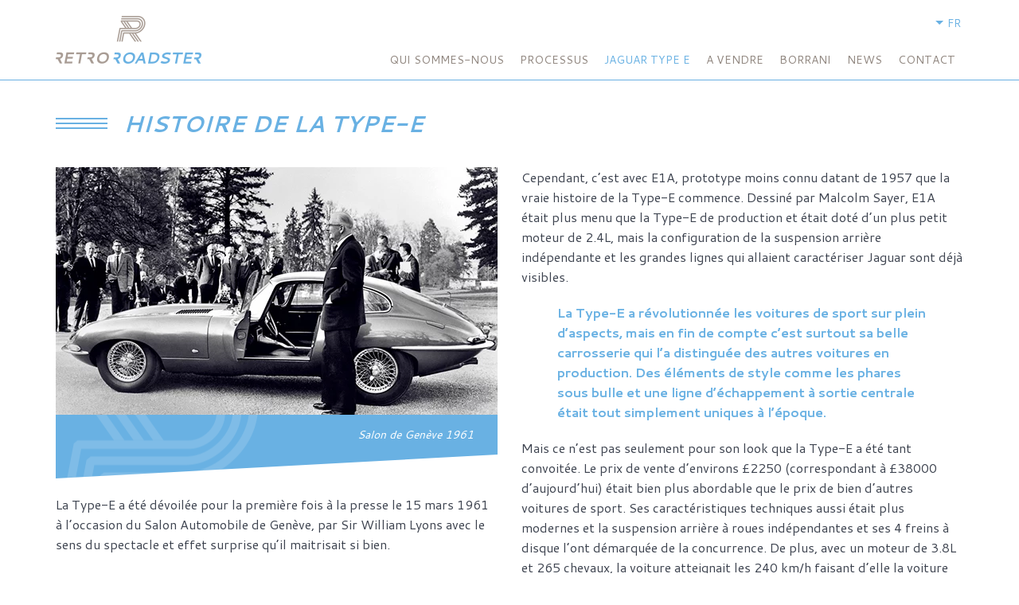

--- FILE ---
content_type: text/html; charset=UTF-8
request_url: https://www.retroroadster.com/histoire-de-la-jaguar-type-e/
body_size: 8442
content:
<!DOCTYPE html>
<html lang="fr-FR">
	<head>
		<meta name = 'viewport' content = 'width=device-width, initial-scale=1' />
		<meta charset = 'utf-8' />
		<meta http-equiv = 'X-UA-Compatible' content = 'IE=edge' />
		<!-- Start cookieyes banner --> <script id="cookieyes" type="text/javascript" src="https://cdn-cookieyes.com/client_data/554e493b8151addac4270b21/script.js"></script> <!-- End cookieyes banner -->
		<link rel = 'icon' href = 'https://www.retroroadster.com/wp-content/themes/retroroadster/images/favicon.png' />
		<link rel = 'icon' type = 'image/png' href = 'https://www.retroroadster.com/wp-content/themes/retroroadster/images/favicon.png' />
		<meta name='robots' content='index, follow, max-image-preview:large, max-snippet:-1, max-video-preview:-1' />
<link rel="alternate" href="https://www.retroroadster.com/en/jaguar-e-type/histoire-de-la-jaguar-type-e/" hreflang="en" />
<link rel="alternate" href="https://www.retroroadster.com/histoire-de-la-jaguar-type-e/" hreflang="fr" />

	<!-- This site is optimized with the Yoast SEO plugin v26.6 - https://yoast.com/wordpress/plugins/seo/ -->
	<title>Histoire de la Jaguar Type E - Retro Roadster - Nastaz Automotive</title>
	<link rel="canonical" href="https://www.retroroadster.com/histoire-de-la-jaguar-type-e/" />
	<meta property="og:locale" content="fr_FR" />
	<meta property="og:locale:alternate" content="en_GB" />
	<meta property="og:type" content="article" />
	<meta property="og:title" content="Histoire de la Jaguar Type E - Retro Roadster - Nastaz Automotive" />
	<meta property="og:url" content="https://www.retroroadster.com/histoire-de-la-jaguar-type-e/" />
	<meta property="og:site_name" content="Retro Roadster - Nastaz Automotive" />
	<meta property="article:modified_time" content="2018-04-15T07:27:14+00:00" />
	<meta name="twitter:card" content="summary_large_image" />
	<script type="application/ld+json" class="yoast-schema-graph">{"@context":"https://schema.org","@graph":[{"@type":"WebPage","@id":"https://www.retroroadster.com/histoire-de-la-jaguar-type-e/","url":"https://www.retroroadster.com/histoire-de-la-jaguar-type-e/","name":"Histoire de la Jaguar Type E - Retro Roadster - Nastaz Automotive","isPartOf":{"@id":"https://www.retroroadster.com/#website"},"datePublished":"2017-10-19T14:47:39+00:00","dateModified":"2018-04-15T07:27:14+00:00","breadcrumb":{"@id":"https://www.retroroadster.com/histoire-de-la-jaguar-type-e/#breadcrumb"},"inLanguage":"fr-FR","potentialAction":[{"@type":"ReadAction","target":["https://www.retroroadster.com/histoire-de-la-jaguar-type-e/"]}]},{"@type":"BreadcrumbList","@id":"https://www.retroroadster.com/histoire-de-la-jaguar-type-e/#breadcrumb","itemListElement":[{"@type":"ListItem","position":1,"name":"Accueil","item":"https://www.retroroadster.com/"},{"@type":"ListItem","position":2,"name":"Histoire de la Jaguar Type E"}]},{"@type":"WebSite","@id":"https://www.retroroadster.com/#website","url":"https://www.retroroadster.com/","name":"Retro Roadster - Nastaz Automotive","description":"Restauration. Optimisation. Recréation.","publisher":{"@id":"https://www.retroroadster.com/#organization"},"potentialAction":[{"@type":"SearchAction","target":{"@type":"EntryPoint","urlTemplate":"https://www.retroroadster.com/?s={search_term_string}"},"query-input":{"@type":"PropertyValueSpecification","valueRequired":true,"valueName":"search_term_string"}}],"inLanguage":"fr-FR"},{"@type":"Organization","@id":"https://www.retroroadster.com/#organization","name":"Retro Roadster","url":"https://www.retroroadster.com/","logo":{"@type":"ImageObject","inLanguage":"fr-FR","@id":"https://www.retroroadster.com/#/schema/logo/image/","url":"https://www.retroroadster.com/wp-content/uploads/2018/04/popup-logo-retroroadster.gif","contentUrl":"https://www.retroroadster.com/wp-content/uploads/2018/04/popup-logo-retroroadster.gif","width":250,"height":250,"caption":"Retro Roadster"},"image":{"@id":"https://www.retroroadster.com/#/schema/logo/image/"}}]}</script>
	<!-- / Yoast SEO plugin. -->


<link rel='dns-prefetch' href='//www.google.com' />
<link rel='dns-prefetch' href='//www.googletagmanager.com' />
<link rel='dns-prefetch' href='//fonts.googleapis.com' />
<link rel="alternate" title="oEmbed (JSON)" type="application/json+oembed" href="https://www.retroroadster.com/wp-json/oembed/1.0/embed?url=https%3A%2F%2Fwww.retroroadster.com%2Fhistoire-de-la-jaguar-type-e%2F&#038;lang=fr" />
<link rel="alternate" title="oEmbed (XML)" type="text/xml+oembed" href="https://www.retroroadster.com/wp-json/oembed/1.0/embed?url=https%3A%2F%2Fwww.retroroadster.com%2Fhistoire-de-la-jaguar-type-e%2F&#038;format=xml&#038;lang=fr" />
<style id='wp-img-auto-sizes-contain-inline-css' type='text/css'>
img:is([sizes=auto i],[sizes^="auto," i]){contain-intrinsic-size:3000px 1500px}
/*# sourceURL=wp-img-auto-sizes-contain-inline-css */
</style>
<style id='wp-emoji-styles-inline-css' type='text/css'>

	img.wp-smiley, img.emoji {
		display: inline !important;
		border: none !important;
		box-shadow: none !important;
		height: 1em !important;
		width: 1em !important;
		margin: 0 0.07em !important;
		vertical-align: -0.1em !important;
		background: none !important;
		padding: 0 !important;
	}
/*# sourceURL=wp-emoji-styles-inline-css */
</style>
<link rel='stylesheet' id='wp-block-library-css' href='https://www.retroroadster.com/wp-includes/css/dist/block-library/style.min.css?ver=6.9' type='text/css' media='all' />
<style id='wp-block-library-inline-css' type='text/css'>
/*wp_block_styles_on_demand_placeholder:694135d0d1dd4*/
/*# sourceURL=wp-block-library-inline-css */
</style>
<style id='classic-theme-styles-inline-css' type='text/css'>
/*! This file is auto-generated */
.wp-block-button__link{color:#fff;background-color:#32373c;border-radius:9999px;box-shadow:none;text-decoration:none;padding:calc(.667em + 2px) calc(1.333em + 2px);font-size:1.125em}.wp-block-file__button{background:#32373c;color:#fff;text-decoration:none}
/*# sourceURL=/wp-includes/css/classic-themes.min.css */
</style>
<link rel='stylesheet' id='font-css-css' href='https://fonts.googleapis.com/css?family=Cantarell:400,400i,700,700i' type='text/css' media='all' />
<link rel='stylesheet' id='bootstrap-css-css' href='https://www.retroroadster.com/wp-content/themes/retroroadster/bootstrap/css/bootstrap.min.css' type='text/css' media='all' />
<link rel='stylesheet' id='select-css-css' href='https://www.retroroadster.com/wp-content/themes/retroroadster/css/bootstrap-select.css' type='text/css' media='all' />
<link rel='stylesheet' id='awesome-css-css' href='https://www.retroroadster.com/wp-content/themes/retroroadster/css/font-awesome.css' type='text/css' media='all' />
<link rel='stylesheet' id='shadowbox-css-css' href='https://www.retroroadster.com/wp-content/themes/retroroadster/css/shadowbox.css' type='text/css' media='all' />
<link rel='stylesheet' id='style-css-css' href='https://www.retroroadster.com/wp-content/themes/retroroadster/css/style.css' type='text/css' media='all' />

<!-- Extrait de code de la balise Google (gtag.js) ajouté par Site Kit -->
<!-- Extrait Google Analytics ajouté par Site Kit -->
<script type="text/javascript" src="https://www.googletagmanager.com/gtag/js?id=GT-K5LV5RR" id="google_gtagjs-js" async></script>
<script type="text/javascript" id="google_gtagjs-js-after">
/* <![CDATA[ */
window.dataLayer = window.dataLayer || [];function gtag(){dataLayer.push(arguments);}
gtag("set","linker",{"domains":["www.retroroadster.com"]});
gtag("js", new Date());
gtag("set", "developer_id.dZTNiMT", true);
gtag("config", "GT-K5LV5RR");
//# sourceURL=google_gtagjs-js-after
/* ]]> */
</script>
<link rel="https://api.w.org/" href="https://www.retroroadster.com/wp-json/" /><link rel="alternate" title="JSON" type="application/json" href="https://www.retroroadster.com/wp-json/wp/v2/pages/24" /><link rel="EditURI" type="application/rsd+xml" title="RSD" href="https://www.retroroadster.com/xmlrpc.php?rsd" />
<meta name="generator" content="WordPress 6.9" />
<link rel='shortlink' href='https://www.retroroadster.com/?p=24' />
<meta name="generator" content="Site Kit by Google 1.168.0" /><script type="text/javascript">
(function(url){
	if(/(?:Chrome\/26\.0\.1410\.63 Safari\/537\.31|WordfenceTestMonBot)/.test(navigator.userAgent)){ return; }
	var addEvent = function(evt, handler) {
		if (window.addEventListener) {
			document.addEventListener(evt, handler, false);
		} else if (window.attachEvent) {
			document.attachEvent('on' + evt, handler);
		}
	};
	var removeEvent = function(evt, handler) {
		if (window.removeEventListener) {
			document.removeEventListener(evt, handler, false);
		} else if (window.detachEvent) {
			document.detachEvent('on' + evt, handler);
		}
	};
	var evts = 'contextmenu dblclick drag dragend dragenter dragleave dragover dragstart drop keydown keypress keyup mousedown mousemove mouseout mouseover mouseup mousewheel scroll'.split(' ');
	var logHuman = function() {
		if (window.wfLogHumanRan) { return; }
		window.wfLogHumanRan = true;
		var wfscr = document.createElement('script');
		wfscr.type = 'text/javascript';
		wfscr.async = true;
		wfscr.src = url + '&r=' + Math.random();
		(document.getElementsByTagName('head')[0]||document.getElementsByTagName('body')[0]).appendChild(wfscr);
		for (var i = 0; i < evts.length; i++) {
			removeEvent(evts[i], logHuman);
		}
	};
	for (var i = 0; i < evts.length; i++) {
		addEvent(evts[i], logHuman);
	}
})('//www.retroroadster.com/?wordfence_lh=1&hid=9628F1AA7A62BADCA4C55B9E7142BBBF');
</script>	</head>
	<body class="wp-singular page-template-default page page-id-24 page-parent wp-theme-retroroadster">
		<div id = 'global'>
			<div id = 'header'>
				<div class = 'container'>
					<div class = 'row'>
						<div class = 'col-md-12'>
							<div id = 'logo'>
								<a href = 'https://www.retroroadster.com' title = ''>
									<img src = 'https://www.retroroadster.com/wp-content/themes/retroroadster/images/logo.png' width = '183' />
								</a>
							</div><!-- logo -->

							<div id = 'menus'>
								<div id = 'langue'>
									<span>fr</span>
									<ul class = 'hide'>
										<li><a href="https://www.retroroadster.com/">FR</a></li>
										<li><a href="https://www.retroroadster.com/en/home/">EN</a></li>
									</ul>
								</div><!-- langue -->
								
								<div id = 'demande' class = 'hide'>
									<a href = 'https://www.retroroadster.com/demande-de-devis/' title = ''>Vos demandes de devis <i>0</i></a>
								</div>

								<div id = 'main'>
									<div id = 'burger'>
										<span></span>
										<span></span>
										<span></span>
										<span></span>
									</div>
									
									<div class="menu-principal-fr-container"><ul id="menu-principal-fr" class="menu"><li id="menu-item-420" class="menu-item menu-item-type-post_type menu-item-object-page menu-item-has-children menu-item-420"><a href="https://www.retroroadster.com/qui-sommes-nous/notre-ambition-2/">Qui sommes-nous</a>
<ul class="sub-menu">
	<li id="menu-item-397" class="menu-item menu-item-type-post_type menu-item-object-page menu-item-397"><a href="https://www.retroroadster.com/qui-sommes-nous/histoire/">L’histoire</a></li>
	<li id="menu-item-391" class="menu-item menu-item-type-post_type menu-item-object-page menu-item-391"><a href="https://www.retroroadster.com/qui-sommes-nous/notre-ambition-2/">Notre ambition</a></li>
</ul>
</li>
<li id="menu-item-423" class="menu-item menu-item-type-post_type menu-item-object-page menu-item-has-children menu-item-423"><a href="https://www.retroroadster.com/qui-sommes-nous/processus/philosophie-et-principes/">Processus</a>
<ul class="sub-menu">
	<li id="menu-item-399" class="menu-item menu-item-type-post_type menu-item-object-page menu-item-399"><a href="https://www.retroroadster.com/qui-sommes-nous/processus/philosophie-et-principes/">Philosophie et principes</a></li>
	<li id="menu-item-430" class="menu-item menu-item-type-post_type menu-item-object-page menu-item-430"><a href="https://www.retroroadster.com/qui-sommes-nous/processus/la-restauration-retro-roadster/la-carrosserie/">La restauration Retro Roadster</a></li>
	<li id="menu-item-405" class="menu-item menu-item-type-post_type menu-item-object-page menu-item-405"><a href="https://www.retroroadster.com/service-apres-vente/">Service après-vente</a></li>
</ul>
</li>
<li id="menu-item-400" class="menu-item menu-item-type-post_type menu-item-object-page current-menu-item page_item page-item-24 current_page_item current-menu-ancestor current-menu-parent current_page_parent current_page_ancestor menu-item-has-children menu-item-400"><a href="https://www.retroroadster.com/histoire-de-la-jaguar-type-e/" aria-current="page">Jaguar Type E</a>
<ul class="sub-menu">
	<li id="menu-item-2502" class="menu-item menu-item-type-post_type menu-item-object-page current-menu-item page_item page-item-24 current_page_item menu-item-2502"><a href="https://www.retroroadster.com/histoire-de-la-jaguar-type-e/" aria-current="page">Histoire de la Jaguar Type E</a></li>
	<li id="menu-item-427" class="menu-item menu-item-type-post_type menu-item-object-page menu-item-427"><a href="https://www.retroroadster.com/jaguar-type-e-retro-roadster/classic-plus/">Jaguar Type E Retro Roaster</a></li>
	<li id="menu-item-404" class="menu-item menu-item-type-post_type menu-item-object-page menu-item-404"><a href="https://www.retroroadster.com/jaguar-type-e/sur-mesure/">Sur-mesure</a></li>
</ul>
</li>
<li id="menu-item-3016" class="menu-item menu-item-type-post_type menu-item-object-page menu-item-3016"><a href="https://www.retroroadster.com/nos-modeles/">A VENDRE</a></li>
<li id="menu-item-2989" class="menu-item menu-item-type-post_type menu-item-object-page menu-item-has-children menu-item-2989"><a href="https://www.retroroadster.com/borrani/">BORRANI</a>
<ul class="sub-menu">
	<li id="menu-item-2990" class="menu-item menu-item-type-post_type menu-item-object-page menu-item-2990"><a href="https://www.retroroadster.com/borrani/restauration/">Restauration</a></li>
	<li id="menu-item-2991" class="menu-item menu-item-type-post_type menu-item-object-page menu-item-2991"><a href="https://www.retroroadster.com/borrani/liste-produits-borrani/">Liste des  produits Borrani</a></li>
</ul>
</li>
<li id="menu-item-3018" class="menu-item menu-item-type-post_type menu-item-object-page menu-item-3018"><a href="https://www.retroroadster.com/qui-sommes-nous/actualites/">NEWS</a></li>
<li id="menu-item-412" class="menu-item menu-item-type-post_type menu-item-object-page menu-item-412"><a href="https://www.retroroadster.com/qui-sommes-nous/nous-contacter/">Contact</a></li>
</ul></div>								</div>
							</div><!-- menus -->
						</div>
					</div>
				</div>
			</div><!-- header -->
	<div id = 'content' >
		<div class = 'section no-separation first '>
	<div class = 'container'>
		<div class="row">
<div class="col-md-12">
<h2 class="h3 i titre-section">Histoire de la type-e</h2>
<div class="row">
<div class="col-md-6">
<div class="row">
<div class="col-md-12">
<div class="biseau asc"><img fetchpriority="high" decoding="async" class="alignnone size-full wp-image-1667" src="https://retroroadster.com/wp-content/uploads/2018/03/salon-de-geneve-1961.jpg" alt="" width="555" height="311" srcset="https://www.retroroadster.com/wp-content/uploads/2018/03/salon-de-geneve-1961.jpg 555w, https://www.retroroadster.com/wp-content/uploads/2018/03/salon-de-geneve-1961-300x168.jpg 300w" sizes="(max-width: 555px) 100vw, 555px" /></div>
<div class="legende">Salon de Genève 1961</div>
</div>
</div>
<div class="row">
<div class="col-md-12">
<p>La Type-E a été dévoilée pour la première fois à la presse le 15 mars 1961 à l’occasion du Salon Automobile de Genève, par Sir William Lyons avec le sens du spectacle et effet surprise qu’il maitrisait si bien.</p>
<p>La Type-E est née en 1961, mais ces racines remontent bien plus loin : c’est évident à voir l’influence de la Type-D, victorieuse au Mans, sur la carrosserie et les lignes aérodynamiques de la Type-E, pendant que la mécanique elle reprend le vénérable moteur XK de 3.8L déjà monté sur XK150S.</p>
</div>
</div>
</div>
<div class="col-md-6">
<p>Cependant, c’est avec E1A, prototype moins connu datant de 1957 que la vraie histoire de la Type-E commence. Dessiné par Malcolm Sayer, E1A était plus menu que la Type-E de production et était doté d’un plus petit moteur de 2.4L, mais la configuration de la suspension arrière indépendante et les grandes lignes qui allaient caractériser Jaguar sont déjà visibles.</p>
<p class="important">La Type-E a révolutionnée les voitures de sport sur plein d’aspects, mais en fin de compte c’est surtout sa belle carrosserie qui l’a distinguée des autres voitures en production. Des éléments de style comme les phares sous bulle et une ligne d’échappement à sortie centrale était tout simplement uniques à l’époque.</p>
<p>Mais ce n’est pas seulement pour son look que la Type-E a été tant convoitée. Le prix de vente d’environs £2250 (correspondant à £38000 d’aujourd’hui) était bien plus abordable que le prix de bien d’autres voitures de sport. Ses caractéristiques techniques aussi était plus modernes et la suspension arrière à roues indépendantes et ses 4 freins à disque l’ont démarquée de la concurrence. De plus, avec un moteur de 3.8L et 265 chevaux, la voiture atteignait les 240 km/h faisant d’elle la voiture de production la plus rapide d’époque.</p>
<p class="important">L’iconique Type-E a eu une longue histoire. Produite sur quinze années, nous pouvons distinguer 3 modèles différents.</p>
</div>
</div>
</div>
</div>
	</div>
</div>
<div class = 'section complement '>
	<div class = 'container-fluid no-padding'>
		<div class = 'row'>
			<div class = 'col-md-12'>
				<div class = 'd-table'>
					<div class = 'd-table-cell'>
						<div class="wrapper">
<p>La Type-E a été qualifiée de « la plus belle voiture du monde » par Enzo Ferrari lui-même et elle peut sans doute, être considérée parmi les plus emblématiques voitures de sport de tous les temps.</p>
</div>
						<div class = 'hidden'>
													</div>
					</div>
					<div class = 'd-table-cell' style = 'background : url(https://www.retroroadster.com/wp-content/uploads/2018/03/enzo-ferrari.jpg) no-repeat top left; background-size : auto 100%'>
					</div>
				</div>
			</div>
		</div>
	</div>
</div><div class = 'section no-separation '>
	<div class = 'container'>
		<div class="row">
<div class="col-md-12">
<h2 class="h4 i titre-secondaire">Type-E Série 1</h2>
<div class="row">
<div class="col-md-6">
<div class="biseau asc"><img decoding="async" class="alignnone size-full wp-image-1668" src="https://retroroadster.com/wp-content/uploads/2018/03/type-e-serie-1.jpg" alt="" width="535" height="311" srcset="https://www.retroroadster.com/wp-content/uploads/2018/03/type-e-serie-1.jpg 535w, https://www.retroroadster.com/wp-content/uploads/2018/03/type-e-serie-1-300x174.jpg 300w" sizes="(max-width: 535px) 100vw, 535px" /></div>
<div class="legende"> </div>
</div>
<div class="col-md-6">
<p class="important">Elle a été produite de mars 1961 à décembre 1968 avec un totale de 33,205 véhicules produits.</p>
<p>Sur cette période de plus de sept ans, la Type E S1 a connu quelques évolutions, sur le plan mécanique aussi bien qu’esthétique.Jaguar a fait évoluer la Type-E en augmentant la cylindrée à 4.2L en 1964. Même le moteur 4.2L affichait toujours 265 chevaux, le couple a été augmenté. De pair avec le moteur, la boite de vitesses a été revue, bénéficiant désormais de 4 rapports synchronisés. Un modèle dit « 2+2 » a suivi l’année suivant, permettant ainsi au père de (petite !) famille de rouler en « sportive ».</p>
<p>Entre 1967-68, Jaguar a lancé un modèle de transition, plus tard référencé comme la Série 1.5 et préfigurant quelques éléments de la Série 2 à venir (optiques Av découvertes et freins améliorés).</p>
</div>
</div>
</div>
<div class="col-md-12">
<div class="row">
<div class="col-md-6">
<h3 class="h4 i titre-secondaire">Type-E Série 2</h3>
<p class="important">Elle a été produite à partir d’octobre 1968 jusqu’au septembre 1970.</p>
<p>18,808 voiture en font partie, déclinés sur plusieurs modèles de carrosserie : Coupé, Cabriolet et « 2+2 ». Plusieurs changements importants la différencient de la Série 1, notamment une prise d’air avant élargie pour améliorer le refroidissement, des clignotants et feux AV et AR plus grands et un tableau de bord, équipé des basculeurs au lieu des interrupteurs d’origine.</p>
</div>
<div class="col-md-6">
<h3 class="h4 i titre-secondaire">Type-E Série 3</h3>
<p class="important">Elle a été produite de mars 1971 à février 1975.</p>
<p>Dans l’ensemble, 15,287 voitures ont été construites. Seulement deux modèles de la Série 3 ont été proposés, un Cabriolet et le « 2 + 2 ». Quelques évolutions le distinguent des séries précédentes, notamment son moteur V12, un châssis revu avec empattement et voies plus larges, une calandre nouvelle et les 4 sorties d’échappement en queue de poisson qui la caractérisent.</p>
<p>La Type-E a été finalement remplacée par la XJ-S in 1975.</p>
</div>
</div>
</div>
</div>
	</div>
</div>
<div class = 'section featured ' style = 'background : url(https://www.retroroadster.com/wp-content/uploads/2018/04/histoire-de-la-type-e.jpg) center center; background-size : cover;'>
	<div class = 'container'>
		<div class = 'row'>
			<div class = 'col-md-10 col-md-offset-1'>
				<div class="row">
<div class="col-md-8 col-md-offset-2">
<p class="h3 i">&nbsp;</p>
</div>
</div>
			</div>
		</div>
	</div>
</div>

	</div><!-- content -->

			<div id = 'footer'>
				<div class = 'container'>
					<div class = 'row'>
						<div class = 'col-md-3 col-sm-4'>
							<a href = 'https://www.retroroadster.com' title = ''>
								<img src = 'https://www.retroroadster.com/wp-content/themes/retroroadster/images/logo.png' width = '183' />
							</a>
						</div>

						<div class = 'col-md-3 col-sm-4'>
							<div class = 'h6 i'>Qui sommes-nous</div>
							<ul>
								<li><a href = 'https://www.retroroadster.com/qui-sommes-nous/histoire/' title = ''>L'histoire</a></li>
								<li><a href = 'https://www.retroroadster.com/qui-sommes-nous/notre-ambition-2/' title = ''>Notre ambition</a></li>
								<li><a href = 'https://www.retroroadster.com/qui-sommes-nous/latelier-2/' title = ''>L'atelier</a></li>
								<li><a href = 'https://www.retroroadster.com/qui-sommes-nous/investisseurs-2/' title = ''>Investisseurs</a></li>
							</ul>

							<div class = 'h6 i'>Processus</div>
							<ul>
								<li><a href = 'https://www.retroroadster.com/qui-sommes-nous/processus/philosophie-et-principes/' title = ''>Philosophie et principes</a></li>
								<li><a href = 'https://www.retroroadster.com/qui-sommes-nous/processus/la-restauration-retro-roadster/la-carrosserie/' title = ''>La restauration Retro Roadster</a></li>
								<li><a href = 'https://www.retroroadster.com/service-apres-vente/' title = ''>Service après-vente</a></li>
							</ul>
						</div>

						<div class = 'col-md-3 col-sm-4'>
							<div class = 'h6 i'>Jaguar Type E</div>
							<ul>
								<li><a href = 'https://www.retroroadster.com/histoire-de-la-jaguar-type-e/' title = ''>Histoire de la Jaguar Type E</a></li>
								<li><a href = 'https://www.retroroadster.com/jaguar-type-e-retro-roadster/classic-plus/' title = ''>Jaguar Type E</a></li>
								<li><a href = 'https://www.retroroadster.com/jaguar-type-e/sur-mesure/' title = ''>Sur-mesure</a></li>
							</ul>

							<div class = 'h6 i'><a href = 'https://www.retroroadster.com/nos-modeles/' title = ''>Modèles en vente</a></div>
						</div>

						<div class = 'col-md-3 col-sm-4'>
							<div class = 'h6 i'>Borrani</div>
							<ul>
								<li><a href = 'https://www.retroroadster.com/borrani/histoire-et-savoir-faire/' title = ''>Histoire et savoir-faire</a></li>
								<li><a href = 'https://www.retroroadster.com/borrani/restauration/' title = ''>Restauration</a></li>
								<li><a href = 'https://www.retroroadster.com/borrani/produits-en-vente/' title = ''>Produits en vente</a></li>
							</ul>

							<div class = 'h6 i'><a href = 'https://www.retroroadster.com/qui-sommes-nous/actualites/' title = ''>Actualités</a></div>

							<div class = 'h6 i'><a href = 'https://www.retroroadster.com/qui-sommes-nous/nous-contacter/' title = ''>Nous contacter</a></div>
						</div>
					</div>
				</div>
			</div><!-- footer -->

			<div id = 'copyright'>
				<div class = 'container'>
					<div class = 'row'>
						<div class = 'col-md-12'>
							<p>
								<a title = ''>© Retro Roadster 2025</a> | <a href = 'https://www.retroroadster.com/nos-modeles/mentions-legales/' title = ''>Mentions légales</a> | <a target = '_blank' href = 'https://www.regliss.com' title = ''>Conception Regliss.com</a>
							</p>
						</div>
					</div>
				</div>
			</div>
		</div>

		<script type="speculationrules">
{"prefetch":[{"source":"document","where":{"and":[{"href_matches":"/*"},{"not":{"href_matches":["/wp-*.php","/wp-admin/*","/wp-content/uploads/*","/wp-content/*","/wp-content/plugins/*","/wp-content/themes/retroroadster/*","/*\\?(.+)"]}},{"not":{"selector_matches":"a[rel~=\"nofollow\"]"}},{"not":{"selector_matches":".no-prefetch, .no-prefetch a"}}]},"eagerness":"conservative"}]}
</script>
<script type="text/javascript" id="pll_cookie_script-js-after">
/* <![CDATA[ */
(function() {
				var expirationDate = new Date();
				expirationDate.setTime( expirationDate.getTime() + 31536000 * 1000 );
				document.cookie = "pll_language=fr; expires=" + expirationDate.toUTCString() + "; path=/; secure; SameSite=Lax";
			}());

//# sourceURL=pll_cookie_script-js-after
/* ]]> */
</script>
<script type="text/javascript" src="https://www.retroroadster.com/wp-content/themes/retroroadster/js/jquery.js" id="jquery-js-js"></script>
<script type="text/javascript" src="https://www.retroroadster.com/wp-content/themes/retroroadster/bootstrap/js/bootstrap.min.js" id="bootstrap-js-js"></script>
<script type="text/javascript" src="https://www.retroroadster.com/wp-content/themes/retroroadster/js/bootstrap-select.js" id="select-js-js"></script>
<script type="text/javascript" src="https://www.retroroadster.com/wp-content/themes/retroroadster/js/cookie.js" id="cookie-js-js"></script>
<script type="text/javascript" src="https://www.retroroadster.com/wp-content/themes/retroroadster/js/shadowbox.js" id="shadowbox-js-js"></script>
<script type="text/javascript" src="https://www.retroroadster.com/wp-content/themes/retroroadster/js/touch.js" id="touch-js-js"></script>
<script type="text/javascript" src="https://www.retroroadster.com/wp-content/themes/retroroadster/js/sticky.js" id="sticky-js-js"></script>
<script type="text/javascript" src="https://www.google.com/recaptcha/api.js?render=6LdpmagZAAAAAE7M_Ywgd5yVIrMs8y6VbqWh-6Ny" id="captcha-js-js"></script>
<script type="text/javascript" src="https://www.retroroadster.com/wp-content/themes/retroroadster/js/function.js?r=1765270916" id="function-js-js"></script>
<script id="wp-emoji-settings" type="application/json">
{"baseUrl":"https://s.w.org/images/core/emoji/17.0.2/72x72/","ext":".png","svgUrl":"https://s.w.org/images/core/emoji/17.0.2/svg/","svgExt":".svg","source":{"concatemoji":"https://www.retroroadster.com/wp-includes/js/wp-emoji-release.min.js?ver=6.9"}}
</script>
<script type="module">
/* <![CDATA[ */
/*! This file is auto-generated */
const a=JSON.parse(document.getElementById("wp-emoji-settings").textContent),o=(window._wpemojiSettings=a,"wpEmojiSettingsSupports"),s=["flag","emoji"];function i(e){try{var t={supportTests:e,timestamp:(new Date).valueOf()};sessionStorage.setItem(o,JSON.stringify(t))}catch(e){}}function c(e,t,n){e.clearRect(0,0,e.canvas.width,e.canvas.height),e.fillText(t,0,0);t=new Uint32Array(e.getImageData(0,0,e.canvas.width,e.canvas.height).data);e.clearRect(0,0,e.canvas.width,e.canvas.height),e.fillText(n,0,0);const a=new Uint32Array(e.getImageData(0,0,e.canvas.width,e.canvas.height).data);return t.every((e,t)=>e===a[t])}function p(e,t){e.clearRect(0,0,e.canvas.width,e.canvas.height),e.fillText(t,0,0);var n=e.getImageData(16,16,1,1);for(let e=0;e<n.data.length;e++)if(0!==n.data[e])return!1;return!0}function u(e,t,n,a){switch(t){case"flag":return n(e,"\ud83c\udff3\ufe0f\u200d\u26a7\ufe0f","\ud83c\udff3\ufe0f\u200b\u26a7\ufe0f")?!1:!n(e,"\ud83c\udde8\ud83c\uddf6","\ud83c\udde8\u200b\ud83c\uddf6")&&!n(e,"\ud83c\udff4\udb40\udc67\udb40\udc62\udb40\udc65\udb40\udc6e\udb40\udc67\udb40\udc7f","\ud83c\udff4\u200b\udb40\udc67\u200b\udb40\udc62\u200b\udb40\udc65\u200b\udb40\udc6e\u200b\udb40\udc67\u200b\udb40\udc7f");case"emoji":return!a(e,"\ud83e\u1fac8")}return!1}function f(e,t,n,a){let r;const o=(r="undefined"!=typeof WorkerGlobalScope&&self instanceof WorkerGlobalScope?new OffscreenCanvas(300,150):document.createElement("canvas")).getContext("2d",{willReadFrequently:!0}),s=(o.textBaseline="top",o.font="600 32px Arial",{});return e.forEach(e=>{s[e]=t(o,e,n,a)}),s}function r(e){var t=document.createElement("script");t.src=e,t.defer=!0,document.head.appendChild(t)}a.supports={everything:!0,everythingExceptFlag:!0},new Promise(t=>{let n=function(){try{var e=JSON.parse(sessionStorage.getItem(o));if("object"==typeof e&&"number"==typeof e.timestamp&&(new Date).valueOf()<e.timestamp+604800&&"object"==typeof e.supportTests)return e.supportTests}catch(e){}return null}();if(!n){if("undefined"!=typeof Worker&&"undefined"!=typeof OffscreenCanvas&&"undefined"!=typeof URL&&URL.createObjectURL&&"undefined"!=typeof Blob)try{var e="postMessage("+f.toString()+"("+[JSON.stringify(s),u.toString(),c.toString(),p.toString()].join(",")+"));",a=new Blob([e],{type:"text/javascript"});const r=new Worker(URL.createObjectURL(a),{name:"wpTestEmojiSupports"});return void(r.onmessage=e=>{i(n=e.data),r.terminate(),t(n)})}catch(e){}i(n=f(s,u,c,p))}t(n)}).then(e=>{for(const n in e)a.supports[n]=e[n],a.supports.everything=a.supports.everything&&a.supports[n],"flag"!==n&&(a.supports.everythingExceptFlag=a.supports.everythingExceptFlag&&a.supports[n]);var t;a.supports.everythingExceptFlag=a.supports.everythingExceptFlag&&!a.supports.flag,a.supports.everything||((t=a.source||{}).concatemoji?r(t.concatemoji):t.wpemoji&&t.twemoji&&(r(t.twemoji),r(t.wpemoji)))});
//# sourceURL=https://www.retroroadster.com/wp-includes/js/wp-emoji-loader.min.js
/* ]]> */
</script>
	</body>
</html>

<!-- Cached by WP-Optimize (gzip) - https://teamupdraft.com/wp-optimize/ - Last modified: 16 December 2025 11 h 34 min (Europe/Paris UTC:1) -->


--- FILE ---
content_type: text/html; charset=utf-8
request_url: https://www.google.com/recaptcha/api2/anchor?ar=1&k=6LdpmagZAAAAAE7M_Ywgd5yVIrMs8y6VbqWh-6Ny&co=aHR0cHM6Ly93d3cucmV0cm9yb2Fkc3Rlci5jb206NDQz&hl=en&v=7gg7H51Q-naNfhmCP3_R47ho&size=invisible&anchor-ms=20000&execute-ms=15000&cb=j0zit1vx0skb
body_size: 48270
content:
<!DOCTYPE HTML><html dir="ltr" lang="en"><head><meta http-equiv="Content-Type" content="text/html; charset=UTF-8">
<meta http-equiv="X-UA-Compatible" content="IE=edge">
<title>reCAPTCHA</title>
<style type="text/css">
/* cyrillic-ext */
@font-face {
  font-family: 'Roboto';
  font-style: normal;
  font-weight: 400;
  font-stretch: 100%;
  src: url(//fonts.gstatic.com/s/roboto/v48/KFO7CnqEu92Fr1ME7kSn66aGLdTylUAMa3GUBHMdazTgWw.woff2) format('woff2');
  unicode-range: U+0460-052F, U+1C80-1C8A, U+20B4, U+2DE0-2DFF, U+A640-A69F, U+FE2E-FE2F;
}
/* cyrillic */
@font-face {
  font-family: 'Roboto';
  font-style: normal;
  font-weight: 400;
  font-stretch: 100%;
  src: url(//fonts.gstatic.com/s/roboto/v48/KFO7CnqEu92Fr1ME7kSn66aGLdTylUAMa3iUBHMdazTgWw.woff2) format('woff2');
  unicode-range: U+0301, U+0400-045F, U+0490-0491, U+04B0-04B1, U+2116;
}
/* greek-ext */
@font-face {
  font-family: 'Roboto';
  font-style: normal;
  font-weight: 400;
  font-stretch: 100%;
  src: url(//fonts.gstatic.com/s/roboto/v48/KFO7CnqEu92Fr1ME7kSn66aGLdTylUAMa3CUBHMdazTgWw.woff2) format('woff2');
  unicode-range: U+1F00-1FFF;
}
/* greek */
@font-face {
  font-family: 'Roboto';
  font-style: normal;
  font-weight: 400;
  font-stretch: 100%;
  src: url(//fonts.gstatic.com/s/roboto/v48/KFO7CnqEu92Fr1ME7kSn66aGLdTylUAMa3-UBHMdazTgWw.woff2) format('woff2');
  unicode-range: U+0370-0377, U+037A-037F, U+0384-038A, U+038C, U+038E-03A1, U+03A3-03FF;
}
/* math */
@font-face {
  font-family: 'Roboto';
  font-style: normal;
  font-weight: 400;
  font-stretch: 100%;
  src: url(//fonts.gstatic.com/s/roboto/v48/KFO7CnqEu92Fr1ME7kSn66aGLdTylUAMawCUBHMdazTgWw.woff2) format('woff2');
  unicode-range: U+0302-0303, U+0305, U+0307-0308, U+0310, U+0312, U+0315, U+031A, U+0326-0327, U+032C, U+032F-0330, U+0332-0333, U+0338, U+033A, U+0346, U+034D, U+0391-03A1, U+03A3-03A9, U+03B1-03C9, U+03D1, U+03D5-03D6, U+03F0-03F1, U+03F4-03F5, U+2016-2017, U+2034-2038, U+203C, U+2040, U+2043, U+2047, U+2050, U+2057, U+205F, U+2070-2071, U+2074-208E, U+2090-209C, U+20D0-20DC, U+20E1, U+20E5-20EF, U+2100-2112, U+2114-2115, U+2117-2121, U+2123-214F, U+2190, U+2192, U+2194-21AE, U+21B0-21E5, U+21F1-21F2, U+21F4-2211, U+2213-2214, U+2216-22FF, U+2308-230B, U+2310, U+2319, U+231C-2321, U+2336-237A, U+237C, U+2395, U+239B-23B7, U+23D0, U+23DC-23E1, U+2474-2475, U+25AF, U+25B3, U+25B7, U+25BD, U+25C1, U+25CA, U+25CC, U+25FB, U+266D-266F, U+27C0-27FF, U+2900-2AFF, U+2B0E-2B11, U+2B30-2B4C, U+2BFE, U+3030, U+FF5B, U+FF5D, U+1D400-1D7FF, U+1EE00-1EEFF;
}
/* symbols */
@font-face {
  font-family: 'Roboto';
  font-style: normal;
  font-weight: 400;
  font-stretch: 100%;
  src: url(//fonts.gstatic.com/s/roboto/v48/KFO7CnqEu92Fr1ME7kSn66aGLdTylUAMaxKUBHMdazTgWw.woff2) format('woff2');
  unicode-range: U+0001-000C, U+000E-001F, U+007F-009F, U+20DD-20E0, U+20E2-20E4, U+2150-218F, U+2190, U+2192, U+2194-2199, U+21AF, U+21E6-21F0, U+21F3, U+2218-2219, U+2299, U+22C4-22C6, U+2300-243F, U+2440-244A, U+2460-24FF, U+25A0-27BF, U+2800-28FF, U+2921-2922, U+2981, U+29BF, U+29EB, U+2B00-2BFF, U+4DC0-4DFF, U+FFF9-FFFB, U+10140-1018E, U+10190-1019C, U+101A0, U+101D0-101FD, U+102E0-102FB, U+10E60-10E7E, U+1D2C0-1D2D3, U+1D2E0-1D37F, U+1F000-1F0FF, U+1F100-1F1AD, U+1F1E6-1F1FF, U+1F30D-1F30F, U+1F315, U+1F31C, U+1F31E, U+1F320-1F32C, U+1F336, U+1F378, U+1F37D, U+1F382, U+1F393-1F39F, U+1F3A7-1F3A8, U+1F3AC-1F3AF, U+1F3C2, U+1F3C4-1F3C6, U+1F3CA-1F3CE, U+1F3D4-1F3E0, U+1F3ED, U+1F3F1-1F3F3, U+1F3F5-1F3F7, U+1F408, U+1F415, U+1F41F, U+1F426, U+1F43F, U+1F441-1F442, U+1F444, U+1F446-1F449, U+1F44C-1F44E, U+1F453, U+1F46A, U+1F47D, U+1F4A3, U+1F4B0, U+1F4B3, U+1F4B9, U+1F4BB, U+1F4BF, U+1F4C8-1F4CB, U+1F4D6, U+1F4DA, U+1F4DF, U+1F4E3-1F4E6, U+1F4EA-1F4ED, U+1F4F7, U+1F4F9-1F4FB, U+1F4FD-1F4FE, U+1F503, U+1F507-1F50B, U+1F50D, U+1F512-1F513, U+1F53E-1F54A, U+1F54F-1F5FA, U+1F610, U+1F650-1F67F, U+1F687, U+1F68D, U+1F691, U+1F694, U+1F698, U+1F6AD, U+1F6B2, U+1F6B9-1F6BA, U+1F6BC, U+1F6C6-1F6CF, U+1F6D3-1F6D7, U+1F6E0-1F6EA, U+1F6F0-1F6F3, U+1F6F7-1F6FC, U+1F700-1F7FF, U+1F800-1F80B, U+1F810-1F847, U+1F850-1F859, U+1F860-1F887, U+1F890-1F8AD, U+1F8B0-1F8BB, U+1F8C0-1F8C1, U+1F900-1F90B, U+1F93B, U+1F946, U+1F984, U+1F996, U+1F9E9, U+1FA00-1FA6F, U+1FA70-1FA7C, U+1FA80-1FA89, U+1FA8F-1FAC6, U+1FACE-1FADC, U+1FADF-1FAE9, U+1FAF0-1FAF8, U+1FB00-1FBFF;
}
/* vietnamese */
@font-face {
  font-family: 'Roboto';
  font-style: normal;
  font-weight: 400;
  font-stretch: 100%;
  src: url(//fonts.gstatic.com/s/roboto/v48/KFO7CnqEu92Fr1ME7kSn66aGLdTylUAMa3OUBHMdazTgWw.woff2) format('woff2');
  unicode-range: U+0102-0103, U+0110-0111, U+0128-0129, U+0168-0169, U+01A0-01A1, U+01AF-01B0, U+0300-0301, U+0303-0304, U+0308-0309, U+0323, U+0329, U+1EA0-1EF9, U+20AB;
}
/* latin-ext */
@font-face {
  font-family: 'Roboto';
  font-style: normal;
  font-weight: 400;
  font-stretch: 100%;
  src: url(//fonts.gstatic.com/s/roboto/v48/KFO7CnqEu92Fr1ME7kSn66aGLdTylUAMa3KUBHMdazTgWw.woff2) format('woff2');
  unicode-range: U+0100-02BA, U+02BD-02C5, U+02C7-02CC, U+02CE-02D7, U+02DD-02FF, U+0304, U+0308, U+0329, U+1D00-1DBF, U+1E00-1E9F, U+1EF2-1EFF, U+2020, U+20A0-20AB, U+20AD-20C0, U+2113, U+2C60-2C7F, U+A720-A7FF;
}
/* latin */
@font-face {
  font-family: 'Roboto';
  font-style: normal;
  font-weight: 400;
  font-stretch: 100%;
  src: url(//fonts.gstatic.com/s/roboto/v48/KFO7CnqEu92Fr1ME7kSn66aGLdTylUAMa3yUBHMdazQ.woff2) format('woff2');
  unicode-range: U+0000-00FF, U+0131, U+0152-0153, U+02BB-02BC, U+02C6, U+02DA, U+02DC, U+0304, U+0308, U+0329, U+2000-206F, U+20AC, U+2122, U+2191, U+2193, U+2212, U+2215, U+FEFF, U+FFFD;
}
/* cyrillic-ext */
@font-face {
  font-family: 'Roboto';
  font-style: normal;
  font-weight: 500;
  font-stretch: 100%;
  src: url(//fonts.gstatic.com/s/roboto/v48/KFO7CnqEu92Fr1ME7kSn66aGLdTylUAMa3GUBHMdazTgWw.woff2) format('woff2');
  unicode-range: U+0460-052F, U+1C80-1C8A, U+20B4, U+2DE0-2DFF, U+A640-A69F, U+FE2E-FE2F;
}
/* cyrillic */
@font-face {
  font-family: 'Roboto';
  font-style: normal;
  font-weight: 500;
  font-stretch: 100%;
  src: url(//fonts.gstatic.com/s/roboto/v48/KFO7CnqEu92Fr1ME7kSn66aGLdTylUAMa3iUBHMdazTgWw.woff2) format('woff2');
  unicode-range: U+0301, U+0400-045F, U+0490-0491, U+04B0-04B1, U+2116;
}
/* greek-ext */
@font-face {
  font-family: 'Roboto';
  font-style: normal;
  font-weight: 500;
  font-stretch: 100%;
  src: url(//fonts.gstatic.com/s/roboto/v48/KFO7CnqEu92Fr1ME7kSn66aGLdTylUAMa3CUBHMdazTgWw.woff2) format('woff2');
  unicode-range: U+1F00-1FFF;
}
/* greek */
@font-face {
  font-family: 'Roboto';
  font-style: normal;
  font-weight: 500;
  font-stretch: 100%;
  src: url(//fonts.gstatic.com/s/roboto/v48/KFO7CnqEu92Fr1ME7kSn66aGLdTylUAMa3-UBHMdazTgWw.woff2) format('woff2');
  unicode-range: U+0370-0377, U+037A-037F, U+0384-038A, U+038C, U+038E-03A1, U+03A3-03FF;
}
/* math */
@font-face {
  font-family: 'Roboto';
  font-style: normal;
  font-weight: 500;
  font-stretch: 100%;
  src: url(//fonts.gstatic.com/s/roboto/v48/KFO7CnqEu92Fr1ME7kSn66aGLdTylUAMawCUBHMdazTgWw.woff2) format('woff2');
  unicode-range: U+0302-0303, U+0305, U+0307-0308, U+0310, U+0312, U+0315, U+031A, U+0326-0327, U+032C, U+032F-0330, U+0332-0333, U+0338, U+033A, U+0346, U+034D, U+0391-03A1, U+03A3-03A9, U+03B1-03C9, U+03D1, U+03D5-03D6, U+03F0-03F1, U+03F4-03F5, U+2016-2017, U+2034-2038, U+203C, U+2040, U+2043, U+2047, U+2050, U+2057, U+205F, U+2070-2071, U+2074-208E, U+2090-209C, U+20D0-20DC, U+20E1, U+20E5-20EF, U+2100-2112, U+2114-2115, U+2117-2121, U+2123-214F, U+2190, U+2192, U+2194-21AE, U+21B0-21E5, U+21F1-21F2, U+21F4-2211, U+2213-2214, U+2216-22FF, U+2308-230B, U+2310, U+2319, U+231C-2321, U+2336-237A, U+237C, U+2395, U+239B-23B7, U+23D0, U+23DC-23E1, U+2474-2475, U+25AF, U+25B3, U+25B7, U+25BD, U+25C1, U+25CA, U+25CC, U+25FB, U+266D-266F, U+27C0-27FF, U+2900-2AFF, U+2B0E-2B11, U+2B30-2B4C, U+2BFE, U+3030, U+FF5B, U+FF5D, U+1D400-1D7FF, U+1EE00-1EEFF;
}
/* symbols */
@font-face {
  font-family: 'Roboto';
  font-style: normal;
  font-weight: 500;
  font-stretch: 100%;
  src: url(//fonts.gstatic.com/s/roboto/v48/KFO7CnqEu92Fr1ME7kSn66aGLdTylUAMaxKUBHMdazTgWw.woff2) format('woff2');
  unicode-range: U+0001-000C, U+000E-001F, U+007F-009F, U+20DD-20E0, U+20E2-20E4, U+2150-218F, U+2190, U+2192, U+2194-2199, U+21AF, U+21E6-21F0, U+21F3, U+2218-2219, U+2299, U+22C4-22C6, U+2300-243F, U+2440-244A, U+2460-24FF, U+25A0-27BF, U+2800-28FF, U+2921-2922, U+2981, U+29BF, U+29EB, U+2B00-2BFF, U+4DC0-4DFF, U+FFF9-FFFB, U+10140-1018E, U+10190-1019C, U+101A0, U+101D0-101FD, U+102E0-102FB, U+10E60-10E7E, U+1D2C0-1D2D3, U+1D2E0-1D37F, U+1F000-1F0FF, U+1F100-1F1AD, U+1F1E6-1F1FF, U+1F30D-1F30F, U+1F315, U+1F31C, U+1F31E, U+1F320-1F32C, U+1F336, U+1F378, U+1F37D, U+1F382, U+1F393-1F39F, U+1F3A7-1F3A8, U+1F3AC-1F3AF, U+1F3C2, U+1F3C4-1F3C6, U+1F3CA-1F3CE, U+1F3D4-1F3E0, U+1F3ED, U+1F3F1-1F3F3, U+1F3F5-1F3F7, U+1F408, U+1F415, U+1F41F, U+1F426, U+1F43F, U+1F441-1F442, U+1F444, U+1F446-1F449, U+1F44C-1F44E, U+1F453, U+1F46A, U+1F47D, U+1F4A3, U+1F4B0, U+1F4B3, U+1F4B9, U+1F4BB, U+1F4BF, U+1F4C8-1F4CB, U+1F4D6, U+1F4DA, U+1F4DF, U+1F4E3-1F4E6, U+1F4EA-1F4ED, U+1F4F7, U+1F4F9-1F4FB, U+1F4FD-1F4FE, U+1F503, U+1F507-1F50B, U+1F50D, U+1F512-1F513, U+1F53E-1F54A, U+1F54F-1F5FA, U+1F610, U+1F650-1F67F, U+1F687, U+1F68D, U+1F691, U+1F694, U+1F698, U+1F6AD, U+1F6B2, U+1F6B9-1F6BA, U+1F6BC, U+1F6C6-1F6CF, U+1F6D3-1F6D7, U+1F6E0-1F6EA, U+1F6F0-1F6F3, U+1F6F7-1F6FC, U+1F700-1F7FF, U+1F800-1F80B, U+1F810-1F847, U+1F850-1F859, U+1F860-1F887, U+1F890-1F8AD, U+1F8B0-1F8BB, U+1F8C0-1F8C1, U+1F900-1F90B, U+1F93B, U+1F946, U+1F984, U+1F996, U+1F9E9, U+1FA00-1FA6F, U+1FA70-1FA7C, U+1FA80-1FA89, U+1FA8F-1FAC6, U+1FACE-1FADC, U+1FADF-1FAE9, U+1FAF0-1FAF8, U+1FB00-1FBFF;
}
/* vietnamese */
@font-face {
  font-family: 'Roboto';
  font-style: normal;
  font-weight: 500;
  font-stretch: 100%;
  src: url(//fonts.gstatic.com/s/roboto/v48/KFO7CnqEu92Fr1ME7kSn66aGLdTylUAMa3OUBHMdazTgWw.woff2) format('woff2');
  unicode-range: U+0102-0103, U+0110-0111, U+0128-0129, U+0168-0169, U+01A0-01A1, U+01AF-01B0, U+0300-0301, U+0303-0304, U+0308-0309, U+0323, U+0329, U+1EA0-1EF9, U+20AB;
}
/* latin-ext */
@font-face {
  font-family: 'Roboto';
  font-style: normal;
  font-weight: 500;
  font-stretch: 100%;
  src: url(//fonts.gstatic.com/s/roboto/v48/KFO7CnqEu92Fr1ME7kSn66aGLdTylUAMa3KUBHMdazTgWw.woff2) format('woff2');
  unicode-range: U+0100-02BA, U+02BD-02C5, U+02C7-02CC, U+02CE-02D7, U+02DD-02FF, U+0304, U+0308, U+0329, U+1D00-1DBF, U+1E00-1E9F, U+1EF2-1EFF, U+2020, U+20A0-20AB, U+20AD-20C0, U+2113, U+2C60-2C7F, U+A720-A7FF;
}
/* latin */
@font-face {
  font-family: 'Roboto';
  font-style: normal;
  font-weight: 500;
  font-stretch: 100%;
  src: url(//fonts.gstatic.com/s/roboto/v48/KFO7CnqEu92Fr1ME7kSn66aGLdTylUAMa3yUBHMdazQ.woff2) format('woff2');
  unicode-range: U+0000-00FF, U+0131, U+0152-0153, U+02BB-02BC, U+02C6, U+02DA, U+02DC, U+0304, U+0308, U+0329, U+2000-206F, U+20AC, U+2122, U+2191, U+2193, U+2212, U+2215, U+FEFF, U+FFFD;
}
/* cyrillic-ext */
@font-face {
  font-family: 'Roboto';
  font-style: normal;
  font-weight: 900;
  font-stretch: 100%;
  src: url(//fonts.gstatic.com/s/roboto/v48/KFO7CnqEu92Fr1ME7kSn66aGLdTylUAMa3GUBHMdazTgWw.woff2) format('woff2');
  unicode-range: U+0460-052F, U+1C80-1C8A, U+20B4, U+2DE0-2DFF, U+A640-A69F, U+FE2E-FE2F;
}
/* cyrillic */
@font-face {
  font-family: 'Roboto';
  font-style: normal;
  font-weight: 900;
  font-stretch: 100%;
  src: url(//fonts.gstatic.com/s/roboto/v48/KFO7CnqEu92Fr1ME7kSn66aGLdTylUAMa3iUBHMdazTgWw.woff2) format('woff2');
  unicode-range: U+0301, U+0400-045F, U+0490-0491, U+04B0-04B1, U+2116;
}
/* greek-ext */
@font-face {
  font-family: 'Roboto';
  font-style: normal;
  font-weight: 900;
  font-stretch: 100%;
  src: url(//fonts.gstatic.com/s/roboto/v48/KFO7CnqEu92Fr1ME7kSn66aGLdTylUAMa3CUBHMdazTgWw.woff2) format('woff2');
  unicode-range: U+1F00-1FFF;
}
/* greek */
@font-face {
  font-family: 'Roboto';
  font-style: normal;
  font-weight: 900;
  font-stretch: 100%;
  src: url(//fonts.gstatic.com/s/roboto/v48/KFO7CnqEu92Fr1ME7kSn66aGLdTylUAMa3-UBHMdazTgWw.woff2) format('woff2');
  unicode-range: U+0370-0377, U+037A-037F, U+0384-038A, U+038C, U+038E-03A1, U+03A3-03FF;
}
/* math */
@font-face {
  font-family: 'Roboto';
  font-style: normal;
  font-weight: 900;
  font-stretch: 100%;
  src: url(//fonts.gstatic.com/s/roboto/v48/KFO7CnqEu92Fr1ME7kSn66aGLdTylUAMawCUBHMdazTgWw.woff2) format('woff2');
  unicode-range: U+0302-0303, U+0305, U+0307-0308, U+0310, U+0312, U+0315, U+031A, U+0326-0327, U+032C, U+032F-0330, U+0332-0333, U+0338, U+033A, U+0346, U+034D, U+0391-03A1, U+03A3-03A9, U+03B1-03C9, U+03D1, U+03D5-03D6, U+03F0-03F1, U+03F4-03F5, U+2016-2017, U+2034-2038, U+203C, U+2040, U+2043, U+2047, U+2050, U+2057, U+205F, U+2070-2071, U+2074-208E, U+2090-209C, U+20D0-20DC, U+20E1, U+20E5-20EF, U+2100-2112, U+2114-2115, U+2117-2121, U+2123-214F, U+2190, U+2192, U+2194-21AE, U+21B0-21E5, U+21F1-21F2, U+21F4-2211, U+2213-2214, U+2216-22FF, U+2308-230B, U+2310, U+2319, U+231C-2321, U+2336-237A, U+237C, U+2395, U+239B-23B7, U+23D0, U+23DC-23E1, U+2474-2475, U+25AF, U+25B3, U+25B7, U+25BD, U+25C1, U+25CA, U+25CC, U+25FB, U+266D-266F, U+27C0-27FF, U+2900-2AFF, U+2B0E-2B11, U+2B30-2B4C, U+2BFE, U+3030, U+FF5B, U+FF5D, U+1D400-1D7FF, U+1EE00-1EEFF;
}
/* symbols */
@font-face {
  font-family: 'Roboto';
  font-style: normal;
  font-weight: 900;
  font-stretch: 100%;
  src: url(//fonts.gstatic.com/s/roboto/v48/KFO7CnqEu92Fr1ME7kSn66aGLdTylUAMaxKUBHMdazTgWw.woff2) format('woff2');
  unicode-range: U+0001-000C, U+000E-001F, U+007F-009F, U+20DD-20E0, U+20E2-20E4, U+2150-218F, U+2190, U+2192, U+2194-2199, U+21AF, U+21E6-21F0, U+21F3, U+2218-2219, U+2299, U+22C4-22C6, U+2300-243F, U+2440-244A, U+2460-24FF, U+25A0-27BF, U+2800-28FF, U+2921-2922, U+2981, U+29BF, U+29EB, U+2B00-2BFF, U+4DC0-4DFF, U+FFF9-FFFB, U+10140-1018E, U+10190-1019C, U+101A0, U+101D0-101FD, U+102E0-102FB, U+10E60-10E7E, U+1D2C0-1D2D3, U+1D2E0-1D37F, U+1F000-1F0FF, U+1F100-1F1AD, U+1F1E6-1F1FF, U+1F30D-1F30F, U+1F315, U+1F31C, U+1F31E, U+1F320-1F32C, U+1F336, U+1F378, U+1F37D, U+1F382, U+1F393-1F39F, U+1F3A7-1F3A8, U+1F3AC-1F3AF, U+1F3C2, U+1F3C4-1F3C6, U+1F3CA-1F3CE, U+1F3D4-1F3E0, U+1F3ED, U+1F3F1-1F3F3, U+1F3F5-1F3F7, U+1F408, U+1F415, U+1F41F, U+1F426, U+1F43F, U+1F441-1F442, U+1F444, U+1F446-1F449, U+1F44C-1F44E, U+1F453, U+1F46A, U+1F47D, U+1F4A3, U+1F4B0, U+1F4B3, U+1F4B9, U+1F4BB, U+1F4BF, U+1F4C8-1F4CB, U+1F4D6, U+1F4DA, U+1F4DF, U+1F4E3-1F4E6, U+1F4EA-1F4ED, U+1F4F7, U+1F4F9-1F4FB, U+1F4FD-1F4FE, U+1F503, U+1F507-1F50B, U+1F50D, U+1F512-1F513, U+1F53E-1F54A, U+1F54F-1F5FA, U+1F610, U+1F650-1F67F, U+1F687, U+1F68D, U+1F691, U+1F694, U+1F698, U+1F6AD, U+1F6B2, U+1F6B9-1F6BA, U+1F6BC, U+1F6C6-1F6CF, U+1F6D3-1F6D7, U+1F6E0-1F6EA, U+1F6F0-1F6F3, U+1F6F7-1F6FC, U+1F700-1F7FF, U+1F800-1F80B, U+1F810-1F847, U+1F850-1F859, U+1F860-1F887, U+1F890-1F8AD, U+1F8B0-1F8BB, U+1F8C0-1F8C1, U+1F900-1F90B, U+1F93B, U+1F946, U+1F984, U+1F996, U+1F9E9, U+1FA00-1FA6F, U+1FA70-1FA7C, U+1FA80-1FA89, U+1FA8F-1FAC6, U+1FACE-1FADC, U+1FADF-1FAE9, U+1FAF0-1FAF8, U+1FB00-1FBFF;
}
/* vietnamese */
@font-face {
  font-family: 'Roboto';
  font-style: normal;
  font-weight: 900;
  font-stretch: 100%;
  src: url(//fonts.gstatic.com/s/roboto/v48/KFO7CnqEu92Fr1ME7kSn66aGLdTylUAMa3OUBHMdazTgWw.woff2) format('woff2');
  unicode-range: U+0102-0103, U+0110-0111, U+0128-0129, U+0168-0169, U+01A0-01A1, U+01AF-01B0, U+0300-0301, U+0303-0304, U+0308-0309, U+0323, U+0329, U+1EA0-1EF9, U+20AB;
}
/* latin-ext */
@font-face {
  font-family: 'Roboto';
  font-style: normal;
  font-weight: 900;
  font-stretch: 100%;
  src: url(//fonts.gstatic.com/s/roboto/v48/KFO7CnqEu92Fr1ME7kSn66aGLdTylUAMa3KUBHMdazTgWw.woff2) format('woff2');
  unicode-range: U+0100-02BA, U+02BD-02C5, U+02C7-02CC, U+02CE-02D7, U+02DD-02FF, U+0304, U+0308, U+0329, U+1D00-1DBF, U+1E00-1E9F, U+1EF2-1EFF, U+2020, U+20A0-20AB, U+20AD-20C0, U+2113, U+2C60-2C7F, U+A720-A7FF;
}
/* latin */
@font-face {
  font-family: 'Roboto';
  font-style: normal;
  font-weight: 900;
  font-stretch: 100%;
  src: url(//fonts.gstatic.com/s/roboto/v48/KFO7CnqEu92Fr1ME7kSn66aGLdTylUAMa3yUBHMdazQ.woff2) format('woff2');
  unicode-range: U+0000-00FF, U+0131, U+0152-0153, U+02BB-02BC, U+02C6, U+02DA, U+02DC, U+0304, U+0308, U+0329, U+2000-206F, U+20AC, U+2122, U+2191, U+2193, U+2212, U+2215, U+FEFF, U+FFFD;
}

</style>
<link rel="stylesheet" type="text/css" href="https://www.gstatic.com/recaptcha/releases/7gg7H51Q-naNfhmCP3_R47ho/styles__ltr.css">
<script nonce="cZCaNJHpmg-1ZCDkI0pqww" type="text/javascript">window['__recaptcha_api'] = 'https://www.google.com/recaptcha/api2/';</script>
<script type="text/javascript" src="https://www.gstatic.com/recaptcha/releases/7gg7H51Q-naNfhmCP3_R47ho/recaptcha__en.js" nonce="cZCaNJHpmg-1ZCDkI0pqww">
      
    </script></head>
<body><div id="rc-anchor-alert" class="rc-anchor-alert"></div>
<input type="hidden" id="recaptcha-token" value="[base64]">
<script type="text/javascript" nonce="cZCaNJHpmg-1ZCDkI0pqww">
      recaptcha.anchor.Main.init("[\x22ainput\x22,[\x22bgdata\x22,\x22\x22,\[base64]/[base64]/[base64]/KE4oMTI0LHYsdi5HKSxMWihsLHYpKTpOKDEyNCx2LGwpLFYpLHYpLFQpKSxGKDE3MSx2KX0scjc9ZnVuY3Rpb24obCl7cmV0dXJuIGx9LEM9ZnVuY3Rpb24obCxWLHYpe04odixsLFYpLFZbYWtdPTI3OTZ9LG49ZnVuY3Rpb24obCxWKXtWLlg9KChWLlg/[base64]/[base64]/[base64]/[base64]/[base64]/[base64]/[base64]/[base64]/[base64]/[base64]/[base64]\\u003d\x22,\[base64]\x22,\x22w4tzV8ODRV/CnMKoP11ZM8OAAnLDrcOYTSLCh8KGw6HDlcOzMMKbLMKLR194FDzDl8K1NiDCkMKBw6/[base64]/CnGPDl8KDw5DChTXDqgLDoBvDosK9wpbCi8ONBsK3w6cvMMOwfsKwKcO0O8Kew7ssw7oRw7zDsMKqwpBQBcKww6jDjwFwb8Kow7l6wocMw6d7w7xTdMKTBsO5PcOtISoOdhVcaD7DvgvDp8KZBsO9wpdMYxI7P8OXwo7DrirDl1J1GsKow4vCncODw5bDisK/NMOsw67DhznCtMOtwoLDvmYDHsOawoRMwqIjwq1CwoENwrp9wqlsC2xZBMKATcKMw7FCQsK3wrnDuMK5w6vDpMK3O8KwOhTDhMKcQydjFcOmcjbDvcK5bMOeHhpwMsOyGXUrwpDDuzceVMK9w7Anw7zCgsKBwoTCscKuw4vChw/[base64]/[base64]/Dt8KwwqAkW28Dw50gwoMNe8OeB8OJwrTClD7CkWvCusKBVCpOT8KxwqTCqcO4wqDDq8KeHiwUTTrDlSfDnMKtXX8AUsO2UsOVw6fDqcOvGMKfw64kTsKywqVuPcOxw5XDsRp2w7XDuMK0XMO/w4EZwqZWw5HCt8OrT8K/wqJOw6PDgsOVKlnDrUZaw6LCvsO3fwvCgBLCt8KGa8OAG1TDpsKOQ8KGKyQrwoRhPsKmc1YVwqQoXyQYwrA9wrZzI8OfL8Oyw5tqbH7Cr1/[base64]/KA/[base64]/eDjCtsOeworCjgXCnsKQHsKcw5PDq3zCkcOuwqk1wpjCjDRgfVYpScOZwro5wrrCscK6KMOAworCpsKlwoTCtcOFGBUhO8KiB8KadQomNF3CsAtwwoZTdWvDncKqNcO2VcKPwqkCw63CpGFwwoLCr8KAeMK4MirDi8K2wppVShPDlsKCGWtfwogXdMOnw5cFw4/CiSXChgvCjh3Di8K1JcOcwrnCsxbDiMKyw6vClFd7LsKDA8Kjw4fDv2bDtMKmf8Ktw6jCk8OrLgsCw4/CmnXCqA/DiWZ5DcOzfi1WKMK6w4TClsKHZ1/DuSPDqDbCt8Kcw7VtwrEeesOewrDDkMOUw78dwqxCL8OtAGxIwqcJdG7DvsO6ecONw6LCumEgDQDDpyvDosK4w4/ClsOxwoPDji8Yw6bDh2zCmcOKw5s2wp7CgypmcMK5MsKcw6nChsOhBzDCnkJ/[base64]/[base64]/DvkbDjsKvwrl/wrHCrsO3NHTDqBLCs8K9OxLCuW/DmsKQw489OMKRQ08Uw7vCqF7Dj0rDpMKuQMOkwp/DuztFGnLCmRXDqVPCog82Xh7CmMOqwoE2wo7DjMKefw3CkWJHcEjDhMKUwoDDhkfDocO9PS7DlsOqIGRPwo9iw5/[base64]/DlMOxwpzCpBDDv8OXO8OOw7MhUBlvKFfDviNYwqfDiMO/KRLCp8KtEhpYPMKDw7nDkMKUwqzCjhjCs8KdGVnClsO/w5s4wp/[base64]/DtMKYNcK5TcKxb8Ogwr/CjnbDvsK4AcO8CF/[base64]/CnmsuWRoAEQskwq/Cj8OYwrkTw6nCj8K+bljCvsKwRg3ClgrDiCzDpHpcw78sw7fCvAlmw4/CrQJrCGjCoQ40eE/DkDUgw7jCusOvOsKOwpPCtcKIb8K6DMKPwrljw6tXwoDCvBLClBMfwpbCmiVvwpbCl3DDo8OjMcOmfE5vBMOvGzkFwqPDosOXw6FbWcKHcFfCuCbDuxzCh8KWNQxjcsOzw5XCgwLCpsOdw7HDuXkJdk3CkcOfw4/[base64]/Di1nCrEBVwr7Do8KcZhLDjlw4eTbCimIrLSREb2vCsVB+wqYKwr8ZfSZ0wo1KacKCasKqKsOYwp/CpcK2wq3CgkrCmT5Dw559w585IgTCsHLCpRQNJsOtw6RzbnzCiMO2eMKzLMKJesKxC8Ohw7bDgG7CjA3Dv211JMKrfsOMCsO5w4VWNjpxwrB9azlAY8OdZgg/BcKkU0sLw5HCqTMMZx8XDsKhwp0yeSHChcOJWMKHwobDmElVcsOxw5BkasOBOEVcwrxCfDLDvMOXdMOswo7Dp3zDmzl5w4xYeMKGwpLChFxfRsOjw5JpFsKXwrdZw6/CicKxFiPDkcKFRlvCsXYXw7U1EMKaVcOIMcKEwqQPw7rDrwhUw7U0w6gmw7YNwoIEeMKWPht0w7l6woB2KyjCgMODw7PChREpw7hMLsOUw5nDj8KVcAtLw6fCrEbCriLDicKsfgUPwpXCsEgwwr3CskF7YkjDucO9wqpIwqbCkcOfw4c/wo4XXcOMw5DCihHDh8Oewq7DvcOVw6BfwpBRHRXCgQ5Fw5BIw69BPxjClxY5LsO1ajBoXjnCg8OWwojCmCbDqcOTw7lhR8KzfcKgwqAvw5/[base64]/CllgEw4/[base64]/CjcKcwoHCvEhUw6Q6wrFCwobDlnLChMOCQAgcw7EDwqbDtsOFwpvCn8Odw61Aw7HDosOew4vDlcOzw6jDgyHChiN9BzIVwpPDscO9wqsSQFI4TDjDoX4CAcOuwoQ3w7DDlsObw7LDp8Ksw4glw6U5VsOlwoEQw6ZFA8OWw4/CjH3CmsKBw4zDpMKdTcKuasOJw4h0CsOHAcOQSWvDksKZw6PCvW/CgMKSwqY/woTCiMKdwqjCrkhfwo3DnMOnMcKFTcOhJ8KFBcOQw6gKwqrCosOEwprCqMOPw5/[base64]/[base64]/[base64]/HT5bwqBiwovCoErDp3IQCMKvFVPCmHQvwrQ8SWjDhSHCt3fCk33DusOsw6/DmsO1wqDDuz7Cl13DssOQwrV4AsKrw5EZw4jCsEFlw51IVW3DowfDgMKnwr12F2bCkXbDq8KGf1vCoHMfI0UowqIuMsK1w6HCisOBZMKIPztJYAQawpNPw7/DpMOEJVhzUsK2w6FOw4JtXS8tKmzDl8K5ERENUiHDn8O1w6zDt1PDtsOddDZ9KzfCr8OTNRDCnsOMw67DmVvDnwB/I8O1w7J/[base64]/CjMOkwpbDiMOMw6YDJmPCuQvCg8KEeVHCgcKXw63CkgDDmULCucKOwqNlesOqaMOywoTCmWzDl0thw57Du8OMVsO3w6vCp8OGw4d2AcOrw63DvsOMMsKvwphJccK4cAHDvcK3w4zCnWYxw7XDssORYUbDsX3DgMKaw4tPw7ImN8KJwopDYcO/Vz3Cm8K/Nj7CnE7DnyNnYMKdaGPCiXDCoirCh1fCnXzCgUYBVcKqbsKUwqvDvsKHwrvDiC7DgkfCgk/Cm8K7w4ULDx3Dsg/[base64]/[base64]/Dk8Ogw6ItwpDCv8Kkw4QjbglPAwZ4wqYJw6bDv8OBJsKkIA/[base64]/DkW7Dj8KVwp8Uwq8ARMK7wpLClMOuwrNWw60pw7DDpRPCkztNHDTCksO4w67CnsKbLsOnw6DDvkvDqsOwdcKKNXA5w6vCsMOWImImbcKaADgYwrUAwqs0woUbesOZEF7Cg8KIw5A0EcKKRDdOw68Hwr/CgwdWW8OQAkzCo8KhbEbDm8OgGAAXwpUQw7oSU8KBw7jCusODI8OYVQddw6rDgMObwqlQPcKCwpR8w6/DoiEhfsKHSTHDtsODWCbDr1HChHbCoMKTwrnCi8K/[base64]/T0bCinYFwroWwrxlwqJZw501wrF4QHrCpS7DlcOrAXolBDXDp8Kww6w6aG7Cq8O4QjvCmw/Dn8KoAcK1CcKAJsOpwrRRwqnDmTvCrizDqDAZw5jCk8K+XT5kw7hKRMOWF8KRw6RRDMOMBEBWS25AwohwFgXCjxrCocOoc0vCu8O/wobDpMKDJyADwq3Ck8ONw5XCpFfCuwM/YC0wEcKpBsOZIMOkfcKqwqMzwqbCncOdKcK4Qi/DuBkgwrYcfMK6w5vDvMK5w4sEw4VfOTTCsiPDnzTDiTTCukVcwqgxLwExLlduw74/eMKywoDDmVzCucOuLm/Dhi3CoTTCnU0Lf3shXRkgw6hwJ8Kud8Khw64DbUnCgcO8w5fDrELCncO8QQtPIivDj8KBwp8yw5gUwpPDtktmY8KGL8K/R3bCuHQfwoTDvsOpwpgnwpdYZsKNw7J7w4lgwr0YSsO1w5/DrMK+QsOVDWnChBhDwrLCnjLDhMK/w4sZOcKvw73CsyUXBgfDhWd9F0zCnkBrw6PDjsOTwqlYE2hPJsKZw5zDpcOWM8KDw4x+w7IKccOhw70QdMKoVWk7ETNDwonDrcKMwp/[base64]/[base64]/[base64]/DMOxQ1w2wr4Ow4Z4JVfCkE7CpDHCr8O6w54GP8ODaUdJwqogMsOhJiI8w5zCv8K8w6/CvsK4w70BHsO/wrPDjl3Ck8Ogf8OwK2zCgsKLQmXCrcOfw6F4wqLDicO0wpwhaSfCmcOeEyYQw4XDjj9gwp3Cjjxlb1kcw6drwqhEVsOyKV3Cp3fCnMKkwq3CpFx4w4DDrcOVwprChcOXbMKgfmLCjcOKwrbCtsOuw6Ngw6HCqx4EU299w4/DosKmfT46EsKCw4NEcGTDsMOsFR/[base64]/DrTZoVcOxXgbDh8OiS8KqPcKdw63CpsK/wrEgwpvCrEvCtyhJKihxb1TCkkzDncORSsKQw7rCicK8wpjCvMOVwptFYV0IYQUqRVkZSMOywrTCqiLDq244woVFw4nDvMKxw749w5DCscKIVw0Vw5tQXsKPUBLDu8OkHMKFYD1Vw6/DmSfDmcKbYEAdJMOOwo/DqRURwr7DvcOjw61gw7rCnCR8EsO3YsOYHXLDpsKHd25Fwqg2fMOHAX7DnFlfwrMwwogZw5JQHz/ClDrCo3XDqSjDsG3DmMOrIyxwMhkvwqfCtEg/w7nCksOzw6ATwqXDhsOscGItw41owrd/[base64]/[base64]/wpJCWHQWwq1zUsK4w63ClsOOHxjDs8OCecKUQMKSJHA1woLCh8KNdjPCqcKNKGTCvsO4ZcOQwqA5fDfCqsKkwozDtcOwV8K2w4c2w615RCMVIHhpwr/[base64]/IMO5G8KgEBTCs8OOVMKwwqFSw4bCqiJzwrccG17DkxxawpMhFiNuGWjCiMK3wpjDh8OTICJBw4HClWAlDsOZBwsew69twonDlW7ChETDl27Cl8ObwqwUw5B/[base64]/wrHChcK2wqwWwrdbw6ZPBMKtw6dlRsKxw6waHnHDnzJiF2fCnnXCjigiw5DDkzLDr8KNw5jCvjEQa8KEDWoLXsKgQsOpwpnClsKHw4Rww6HCt8Oya0zDm29owoPDkVBifsK/[base64]/CtzXDrsOMw7TDhMOcwox/XcOzICwZSFUKNCvCu23Cpx/CtXbDlC8EIcK0PMKPwq3CmT/DqWXDhcKzWgTDrsKBO8OYwojDqsKPVcO7PcO0w5wBL2tww6vDlGfDq8KIw4TCnW7DpWDDpwd+w4PCjcO1wqY3csKvw5PCkz7CmcOyOBvCqcKMwpx+BztPPsOzJWNcwoZ3PcO4w5PCqsKwL8OYw57DnsKaw6vClx5Jw5dLwpAyw6/CnMOWemjConjCrcKHZx0iw5lLwoVYa8K1HwllwoDCjsOBwqgIdit+SMKuYsO9YMKPXGcGw7hkwqYEbcKtUsOfDcO1f8Ouw5p9w7/CrMKdw7/[base64]/DkcKHwpdkXsOnQcKpw6fDhcOTworCtzQxPMKgUD8ZPcKtw5s+eMKReMK/w5HClcKQQiR7FGnDocOiRcKVS2toTyXDnMOsPDxOIjVLwoszw5xbHsOuwowbw63DlQY7cnrCtMK1w6g+wrsZPTAUw5LDnMKIF8KzTTjCucObwovCgMKtw6LCmMOowqnCuTvChcKUwp4Awr3CiMKlKl/CqD5wf8KhwpfDlsO0wqADw6ZFe8Ogwr5/N8O6SMOKw4XDv3EtwrXDhcO6esK7woNnJUcNwrNLw4/[base64]/Dvk4rw6gcLsKOwqsvwpVLZkl/[base64]/[base64]/[base64]/[base64]/DvMKmwpnDkyTCii/DksOoD3vCmsOHcEnDoMO5w6U4wobDhAFIwrrCu3zDlDHDvsO6w6PDmWcUw6XDvcKYw7fDnHDCp8Kxw4jDqsOsXcKUFQwTF8OlR1dVKloMw45mw5vDsSfCnGDDtsO5FwjDhSrCjcOIJsK/wo7DvMOVw6QPw6XDgHvCqn9uTz8GwqbDoTbDscOJw4/CmMKJcMONw5kRGwdVwp0vEl1BBRlNE8OaPxPCv8K1cBJGwqA7w4zDq8K/eMKQTibCqxtPw50JD1bCnn0YfsO2woPDjS3CtnJ+HsOXNgpXwqvDu30Ow7cXT8KuwozCn8OuYMO3w5/CgnTDkzZfw6tBw4nDkMKxwp1SEsKew7TDpcKKw5IaDcKHccORCXHCsG7CrsKrw7JDWMOJPsKzw6l0MsOZw7XDl1EEw6zCjn7DoS4wLwtFwrgqYsKaw5/DrEfDlsKgwoDDtwgYJsOaQsK5NFHDuz3Ds0MfLB7DtUNRMcOZMSzDpcOnwrFTMnDCnTnDjyTCpsKvBsKKH8KVw57DlsOWwrl3OUV3wpHCj8OuAMOABEENw5Mbwr7Dtwkdw6TCmcKJwoXCucOpw5wxDVlJHsOKXsKqw43CrcKSAzfDr8KSw4wjXsKFw5F5w7U/wpfCh8OmNsKqCTtzesKORhnCt8K+fH4/woQLwr1MWsORT8OZeRsXw6Aww6jDjsKWRHfCh8K3wpzCtyw/R8OlPV43OcO+LBbCtMOjZsKGbMKfKXTConfCjMKYaw0ODTwqwrUwanBLwqnCnSXCgRPDsRXCtANmNsOoPXI0wp15woHDvsKrw7nDicKxUzB1wq3CoxJcwoxVGWEFZSTCgg3Cn1PCscORwo8Vw5jDm8Obw6NBGSQnVMO+wq/ClSjDsETCrsOaJsKmwrPCoFLCgMKVe8Khw4MSIDwlWMOFw7diGhDDrMORNcKfw4DCo3UwUn/CoTkrwqlDw7PDtBPCgRExwpzDu8Oiw6MYwrbChEgXEsO0d2YSwppjF8OifyHCvMKpYxXDiwc/wpM5H8KMDMORw68yXsKBVjjDp1QJwrkLwpF/VSZHDMK6b8KuwrZBfMObdcOreUMdwqrDj0HDvMKRwpJVM2seTCcXw73Di8OHw4jCgcOxS2LDvjNScMKXw4dRfsOCw4zCnDkxw53Dq8KLQ313wrEwbcOaEMKFwrBkOGPDnUB4NsKpGiHDmMKNWcKZHWvDgl/Cq8O2VyJUw71Nwo/DljLChinCpQrCt8OtwpDCpsK+NsO3w6NgKsKuw4cvwoc1S8OBFXLCjFt/wqjDmMKyw5XDr3vCs17CsxdjMsO4RcKZKgnCi8Otw4Fsw74MXDTCjALCk8KswrrChMOewqLCpsK/wrvCgnjDqGQYDQvCmTVlw6fDrcOzKE0hD0hbw6zCr8Ogw7csa8OOb8OQHUgqwofDjMO4wqbCmcO8WQzDl8O1w5sqw5/DsAAKK8OHw5V8AETDq8OgCsKiNxPCrzg0RkwRfMO1bcKdw78+IMO4wqzCsiFMw4fCpsOnw57DncKlwr/CssKpd8KZR8Oiw7l8RsKgwptTBsOfw4jCocK3a8O2wo8FfsKYwr5JwqHCp8KhIMOJAEjDlQMbYcKfw5wywqBsw4IBw75WwobCrC5dQ8KfB8ONwqcYwpXDrcOmNcKtagbDg8Kww5DChMKHwqM8bsKnw43Dug4iOcKCwqwIWHMOU8OhwohqMzh3w5MIwqB3wo/DjMKiw5JRw4NWw7zCvhRxfsK7w5vCkcKrw7vDiQzDgsK3DW56w7sBPMObw5x3CwjCtG/CngsawpnCoXvDu3zCl8OdcsO8wr8Cwo7CnWzDo3rDqcO7eSjDhMOXdcKgw63DvGJzIHnCisOHQ33DvkZ6w6/CoMKwS1jChMOlwoo5woA/EMKDOsKBf33CqXLCqgdWw4MFeSrCksOMwo3DgsOrw5DCvcKDw7Idwq1kwojCgcK0wofCmsOHwp8swoXDgj7CqVNXw7fDnMKsw7TDosORwo/Dn8KzEl3Cq8KZYAkqDsKqAsKOKCPCn8Kmw5Vqw5DCosO2wrHDkSpfUcKLK8K/wqvCtcKkMw3DoAJfw7bCpsK3wqrDnMKvwoYtw4UdwrHDn8OTwrbDgMKOAsKMXBHCjMK7H8K3Qk7Dr8K9EW3CqcOEXFnCmcKle8O+YcO1wo4Yw5YKwr1nwpXDgDLCvMOlWsKzw5XDmFjDghgYKQXDs30WcH/DhmPCllTDnG/DmcKRw4dLw5jDmcOKw5t0w64VTSkmwph3BMKqNMOoI8KmwrYCw7I2w6DCvDnDkcKHa8KIw7HCvcOsw4FldW7CtiTCvsOwwr/DjwoecgRIwo9yUcKMw559T8Oiwohawo1IUMOGOhFpwr3Dj8K3CsOVw69SaTTCvyXChDbCtF86RjfCiVvDgcKORQcBw4NEwpfCh1lVaDdQF8K/QC/CoMOXPsObwq1tGsOnw4gDw7LCjMKVw6EAw4k2w4MAI8KZw60ycGnDlD8Aw5YZw67CmMO2EAxxcMKQEi/Dn1LDjjROBWgBwqRdw5nCnB7Do3PDslIsw5DCvjnDpWJmwrMuwpzDkAvCisK/w6IXTkoHH8Knw5bCuMOmw7DDi8Kcwr3CsngvcMOvwrlmw7fCs8OpCmksw77DuU45OMKtwrjDqcKbPMKkwoNudsOxCsO0SG1AwpckKMKjwofDkyPCq8KTHxQwMycbw47DgDJLwqjCrBVwVsOnwrZcTMKWw4zDpn/CiMOHw6/DuA9+CnbCtMKlPWTClltZOGTDmcKjwrXCnMOzwqXCkG7ChMOBM0LDocKVwr5Jw7DDqGc0w40MBcK0Z8KYwrLDosKASUJ/w73CgwkUeBl8eMKHw59MbMO5wqLCh1DCnE9za8OXHxjCpMOuwp/Di8K1w7bDnXsHSAIcHi15BMOlw75ZYCPDicOBWsOaQ2XCjk3CtCbCucKjw4PDoCHCqMKBwoPCmMK9C8KWYMK3LXXCmEgFQcKAwpfDhsKMwpfDq8K/[base64]/XcOoSsOMVcK7wo0gSMK0wrnCqcKsaAPCnHMpwqnCqQwSwq4Dwo7Dq8KGw5p2H8Owwp7Ds3TDnFjCgsKSHE1cU8OXw5TDq8OGDGVUw5fCvMKTwoR+AMO9w6rDmFVTw6/ChBY1wq/Dty84wrYJIMK5wq8sw7ZrUcO5RU3CjRBuSsKzwoXCicOXw5bClMOkw6t7fCLCgsONw6vCkjROWcODw6l/[base64]/w6DCvcOgSsKXwqrCrsOeUkvDpcKkwr0xwpQzwpVBalJLwotDEWEuA8K/by7CtFkhD3kKw5bDscKcWMONYcO7w6ksw4lgw4jCmcK0wqjCiMKKeCjDoQnDgzsSJCLDvMK6wp0BZAsOw53CpFFwwoPCrcKVPcOTwoUVwpJFwpFswohbwrXCgVDCphfDrEzCvSrCkEhSAcO/[base64]/[base64]/[base64]/CjmjDhcKpPMOVw4EebsKXwq7CkcO4wqsqwrxTUT4UwrrDhcO2GyZyTwvCpMK8w6Q8w6gpW2A0w5fChcOSwpLDtEHDkMOwwqwoMcKAd3hhDhJ5w47DsXnCqcOIYcOHwpIhw554w49mWGzChkRvE2hdd1LCnCvCocObwqEjwqTDmcOlacKzw7Eww7vDlF/DjSPDjg1zWmlpO8OmO0JDwq/CvXxPMMOGw49tRQLDkVFPwow4w7RrCwrCtzEKw7LDvsKAwoBRM8KWw6coXifDghRYC2ZwwpjDvcK2F3UWw7jDlsKuw4bCgMO8GsOWw5bCgMOmwo5kw7TCl8Ktw54awr7DqMKyw5fDh0Vlw5nCgwjDiMKgDkHCvCzDpBfCkhFoEMKVE3nDsxxAw5xqwoVTwo/[base64]/wrkkHsKzwprCk8KsWsKUTi9dwrPCk8KaJxptAnDDusKUw6vCgCrDpUDCtMK4HC3DjcOBw5jCpRUXUcO5w7MTVXNOeMKhwpXDoyrDgU9HwqJlbsKtXBhyw7jDj8O/cSYceTPCsMK2HHnCkDXCjcKfb8O4am8jwqd6AMOfwrPDqC1IGcOUAcO/PkzCt8OdwpRXw4fCnWDDtMKow7IqUS4awpDCtsK1wql0w6RiJMOLZWNzwqbDq8KMPXvDuyLCoxsDTcOJw6sAHcO/RU15w4rCnwJDYsKOesKbwpPDmMOOFsKQwqzDvUjCucKaVlwbYhw6S17DmjzDsMKCDcKuH8O7aELDrUQKaQ0nNsO2w6w6w5jDuxIDJGtlCcO3wrxFBUF6VCJOw7x6wrEvAlRYFsKow6tfwokyW2dAJE94DjHCs8OxPW4ewpPCl8KvLcOdUlrDhh/[base64]/[base64]/[base64]/DocOtSzkfwrMuw6UzHDZsw6xAAsO5JcOQwohSwrtFwr/CksKowqdmBMKfwrHCrMK3HUbDvsOochl2w7J5JWnDgsO4LMOVwozDq8O5w5fCt391w47Cg8Kmw7UNwqLCimPCpsOrwpXCmMKGwp8QAmTCn1B1eMOOf8K2e8KiMMKpZcOtw50dFxfDn8OxdMKHfHZwFcKxwrs3w7/[base64]/CnGPDkcKgJ8K0UigZYcORwqTCvRfCjcKdacKQwqrCuknDkVcsNMKjI3XCusKXwokKwo/DvWHDlWJMw7d/[base64]/[base64]/[base64]/[base64]/wrFVNEUWWQnCvH7DlsOuZUHDokAowpHCkwLDrkzDj8KvNxHDhErDvMKZFA8nw74UwoQYO8OuTF8Jw6fCuXjDg8OZCQ7Dg03CmjcFwq/ClHHDlMONwqfDu2VkTsKbCsKaw7F2F8KrwrknDsK0w4XCtV55VHpgDlPDhk99woooOm9UfAhnw7IqwqrCtRBvIsKcRxjDlDjClV7Dr8KvYMK/w6Rsfj8Ew6ceWko9U8OMTXEFwqjDr2pNwqpuDcKnHywIKcOsw7jCiMOiwrjDjsOObMKGw402fcKKwozDncOLw4/DjhkqVwLCsUwhwofCinDDiD4lwrYjKcOtwpHDl8Obw6/CqcKJCTjDrhE/[base64]/CpkDDqk/CucO6SzgcRcKLw6Udw4jDinPDuMOdB8KSDUPDiFrDgsOzNsOdJFFSw5sefsOuwqYAFMOwHT0lwp3DicOPwqZ+wpE6bmbDmVMswpfDj8KbwqjDiMKywqFAQmfCtMKbDEE6wpbDgsK6HCwaAcObwo3DhDbCicOBHkQYwqvDrcKvKMKxEE3Cg8OGw7jDlcK/w6/DvkF8w71LXRddw6B9Uk0vHnzDlsK2f2PCrFHCuEjDicOnCUnCnsKAajjCgUHCvH9HOsO8wp7CtyrDlW0lOW7Djn3DucKgwrw5GGILb8OTfMKFwozCtMOnChHDo0HDlsK0EsOVwpPDk8KRcWTDi13DpA9rwqTDscO8AMKvIzRkZn/CvsKhZsOPJcKDL3zCjsKNNMKRHy3DqwvDrMO7OMKQwpRywoHCt8O5w6/[base64]/[base64]/[base64]/DugnDiQfDjjHDp8K8w7HDuCJTwotRBsOgwrbChkTCm8OGNsOsw5TDvigfYkvDkcOxwq3DhQ8obFHDj8KjUsKSw5R6wqnDisK0fX7CqWbCrzbDuMK0wqTDhwFyC8KXI8KyLMKYwoBfw4bCqg/Dh8O9wox5HMKvcMOeXsK1ecOhw6JEw5oswqdMUMOiwobDtsKHw5ZIwpfDmsO1w6t/wqkBwpsNw5PDhxluw6MSw6jDhMKOwp3CthrCt0PDpSTDmQDDvsOkwozDj8KHwrphJSIQE0JIYmTCiwzDv8OHwrDDvcK6T8Oww7tSG2bCtWkfFCPDhXEVQ8OWEcOyOS7DjifDriTCsmTDgzzCoMOLKUF/w7XCscOHL3rCo8KeasOTw49ewrvDjcOswojCpcOMw53DlsO4F8Knb3vDrcKRTncdw77DgijCkMK4A8K4wrJ4w5TCqsOJw5otwq/Cl2YcP8OJw7knDV5gXGUMF2MxWcO3w6BValrDh2rCmzATEk7Ci8O6w7RpS3lswpYeR0J8DSZzw7tLw40IwpNZwobCuwTClnLCuxXCvQzDiVduMDscQVTCkzhbRcOTwr/DqmDChcKKNMOTEcOFw5rDgcKZL8KIw4JHw4HDq23Ch8OFZCINVgx/wqduJS4Qw4MdwptMKsK9P8O5w7UCGkTCuTrDkFfCq8KYw4NaYQ1CwqjDrcOfHsOOI8Kxwq/CpsKHG0VddSTDoETDlcKmH8OmHcKcDk3DscO4EcOIC8KMTcOPwr7DhQfDngM+bMKaw7TCqSPDtnwLw63CssK6w4nCtsKAdVHCp8KRw70Fw5DCl8KMw6nDqkTCjcKfw6nDo0HCm8Kxw5/CoELDnMK3MRvCiMKrw5LDrH/[base64]/H1LDoQrCrsO+w47DhTPCosKTUsOMw7vCuWEOFRTDqgsCwrHDmsK/ScO4F8KvT8K4w4/Dk1vCs8KDwqDCi8KUYkg7w7zDnsKRwoXCs0dzXsOOwrLCtDlCw7/DrMOZw4DDj8OVwoTDiMKfDMOPwoPCkV/DhmHDhhQsw5dOw5bCnEEqwrrDl8KHw7DCrTdIEzlUM8OpV8KYEcOPb8K2exFBwqhMw4w3wrhfcAjDqz97DcOQJMOAw6MuwovCrcKOW0zCuVYDw5wFwqjDglVXwotMwrQfEGbDkltPEEZPw5DDhMOBGsOxNlfDtsO/wqlpw5zChcO7IcK9wrl3w7gRJTYTwoZZC3/CoBPCmiXDk37DgDvDhVB8w7XDuwzDvsOewo/CpSbDtcKkZxZzw6Bpw6Edw4/DpsOxeXFqwownw58FbMKQAcOxRsOnRV1sfcKyFRvDqcOOQcKEdQR5wrPDqMO/w5nDn8KyGSEgw6cUEDnDj1zDq8O7KcK2w6rDtTfDn8KNw4Fmw78zwq5Yw6d4w67CnFdhw59INA0lwobCsMK4wqfCu8Kmw4DDhsKFw4IqVFU/C8Khw78ISGN3GzZ5EFvDjMOow5RCL8Kxw4JuWcKSdRfCsSDDv8KDwoPDlWBYw5nCmQdzCsK3w6jClFQJRcKcSnvDt8OOw7XCssK6aMOnUcOfw4TCjzjDkXhABCnCt8KOGcKLwp/[base64]/DgcKAw78Jw4TCkF/Cjkcmw6XDr03CqA9QVnPCm2zDi8OUw4/CtHXCg8K1w4zCpEbDvcO0dcOUwo7Co8OjfB9Bwo7DvMODZ0bDnyJ5w7fDuAQFwqMDezPDpUVsw68KSw/Dqi/Cu0jCqVwwN0c0RcO+w71cX8K7SA/CusODw4zDh8KoSMOqf8KWwonDkCfDjcKfbGoMwr3DthnDncKyDsO1R8KVw7DCusKvLcK4w5/Dg8OLZcOBw4LCi8KwwpHDoMOuAikDw5zDlAnCpsK8woYENsKkw5FWJsOTJMOdGzXCt8OsBsO6RsO/[base64]/[base64]/T2cSWEvDhB9+w5kewqweCsKWw41uS8OGXMKlwq9rw5YaYgpkw7nDjUd/w4BkAMONw5A/wofDmQ3CojMbYsONw5xMwqVuX8K3wrrDhinDiC/DrMKIw6LDq0FBW2lRwqrDqSkUw7TCnRzCvXHCjkEBw7laXcKiw7Y8w5l0w6A8EMKFw5bChsKcw6RGWEzDssOYOH0GJsOYTMOcDFzDoMO5IsOQVSpdIsKLR2LDg8O9w4zDkcKycxnDvsO0wojDtMKxOTcVwqPCo2/[base64]/CrmhCUMO/wq/DpHBkblPCiWltwpvCrm5gw6jChcOteQpJbxfDgBPClhIbRwlfwppcwp05DMOrwpfClcO9aG9dwo0NYUnCjMO6wrtvw7x8wq/DmkDCoMKKQi3ClzEvZsO6RF3Dji1HOcKDw50xbVxYRsKsw6hMPMOfGcOrLSdvDFHDvMOwRcOTMWPDqcOzQi/CsQTDoBRbw63CgX4BFcK6wqbDqyZcBhEEwqrDpsOwRFZvP8OPTcKjw6rCiSjDpsOtDcKWwpRBw6nDtMOBw6PDlEvCmX/DvMOfw6HCmkbCpmHCmcKqw4Qnw4dkwq9VaBApw5fDvsK2w4gtwobDmsKOQcOVwqERG8Okw4RUDFzDoiBew79iwox+w74Bw4jCl8KzcB7CmDzDn07CsjXCncOcwpTDiMODGcOzIMO4Ow1dw6Uxw4PChTzCgcO0FsKjwrpjw6/[base64]/[base64]/Cng/CnhQlZcKEw7/[base64]/CskERa8KPNsKjMsKswrrChE0CZ8K5wrnCksO/I0s4w77Cs8ONwr1oRcONw7fCnBA2VkfDhDjDr8OZw5ARw5LDqMKZw7TDrgTDvhjDplXDtcKawqIPw50xQcK/wogZQhkWLcKNOnkwPMKiwpIVw6zCrinCjFDDnn7CkMKJwq3ChjnDucO5wrrDgzjDisOxw5DCpwYBw5QTw49Sw6UtKVclFMKOw60Hwp7DkcK9w6zDicKMSmnChcKpVQ\\u003d\\u003d\x22],null,[\x22conf\x22,null,\x226LdpmagZAAAAAE7M_Ywgd5yVIrMs8y6VbqWh-6Ny\x22,0,null,null,null,1,[21,125,63,73,95,87,41,43,42,83,102,105,109,121],[-1442069,183],0,null,null,null,null,0,null,0,null,700,1,null,0,\[base64]/tzcYADoGZWF6dTZkEg4Iiv2INxgAOgVNZklJNBoZCAMSFR0U8JfjNw7/vqUGGcSdCRmc4owCGQ\\u003d\\u003d\x22,0,0,null,null,1,null,0,0],\x22https://www.retroroadster.com:443\x22,null,[3,1,1],null,null,null,1,3600,[\x22https://www.google.com/intl/en/policies/privacy/\x22,\x22https://www.google.com/intl/en/policies/terms/\x22],\x22scpxTmew5Oo0JaUjsqu+avgedn7Hh/rrADvhEqklKz8\\u003d\x22,1,0,null,1,1765901300393,0,0,[77,168,35,253,52],null,[53,189,114,88],\x22RC-kWENpukCnewc4w\x22,null,null,null,null,null,\x220dAFcWeA7lacyLPITvtrpgUFGbJUDRqpRAENXsgms6G9jlSVtv1v7dv0koCNNoZMPdrumEIvIkB6wz92KpXSKtk_4dT0JvW8N-7Q\x22,1765984100567]");
    </script></body></html>

--- FILE ---
content_type: text/css
request_url: https://www.retroroadster.com/wp-content/themes/retroroadster/css/shadowbox.css
body_size: 293
content:
/**
 * This file is part of Shadowbox <http://shadowbox-js.com/>
 */

#shadowbox {
  position: fixed;
  margin: 0;
  padding: 0;
  top: 0 !important;
  left: 0;
  z-index: 999;
  text-align: left;
  visibility: hidden;
  display: none;
}

#shadowbox img {
  border: none;
}

#shadowbox * {
  outline: 0; /* Disable dotted outline in Firefox */
}

#sb-overlay {
  position: relative;
  width: 100%;
  height: 100%;
  background : rgba(255, 255, 255, 0.95) !important;
}

#sb-wrapper {
  position: absolute;
  display: block;
  visibility: hidden;
  left: 50%;
  top: 50%;
}

#sb-body,
#sb-content,
#sb-cover {
  position: absolute;
  width: 100%;
  height: 100%;
}

#sb-body {}

#sb-content { 
  box-shadow: 0 0 20px #AAA;
  background : white;
  border-radius : 6px;
}

#sb-cover {
  background: black;
}

#sb-close,
#sb-next,
#sb-prev {
  position: absolute;
  display: block;
  background: url("../images/shadowbox-icons.png") no-repeat;
  cursor: pointer;
}

#shadowbox.active #sb-close,
#shadowbox.has-next #sb-next,
#shadowbox.has-prev #sb-prev {
  display: block;
}

#sb-close {
    position: absolute;
    z-index: 999;
    right: 10px;
    top: 10px;
    width: 32px;
    height: 32px;
    background: #69b1e3 url(../images/fermer.png) no-repeat 2px -23px;
    background-size: 28px;
    outline: none;
    cursor: pointer;
}

#sb-close:hover {
  background: white url(../images/fermer.png) no-repeat 2px 4px;
  background-size: 28px;
}


#sb-next {
    right: 10px;
    bottom : 10px;
    z-index: 999;
    width: 32px;
    height: 32px;
    background: #69b1e3 url(../images/suivant.png) no-repeat 8px 8px;
    background-size: 17px;
    outline: none;
    cursor: pointer;
}

#sb-next:hover {
  background: white url(../images/suivant.png) no-repeat 8px -8px;
  background-size: 17px;
}

#sb-prev {
  right: 46px;
  bottom: 10px;

   z-index: 999;
    width: 32px;
    height: 32px;
    background: #69b1e3 url(../images/precedent.png) no-repeat 6px 8px;
    background-size: 17px;
    outline: none;
    cursor: pointer;
}

#sb-prev:hover {
  background: white url(../images/precedent.png) no-repeat 6px -8px;
  background-size: 17px;
}


--- FILE ---
content_type: text/css
request_url: https://www.retroroadster.com/wp-content/themes/retroroadster/css/style.css
body_size: 7358
content:
#wpadminbar {
  display: none !important;
}
#header {
  border-bottom: solid 1px #69b0e2;
  position: fixed;
  z-index: 1001;
  top: 0;
  left: 0;
  right: 0;
  background: white;
}
#logo {
  float: left;
  padding: 20px 0;
}
@media all and (max-width: 1200px) {
  #logo img {
    width: 160px;
  }
}
@media all and (max-width: 992px) {
  #logo {
    width: 100%;
    text-align: center;
  }
  #logo img {
    position: relative;
    z-index: 9;
  }
}
#menus {
  float: right;
}
#menus ul {
  text-align: right;
}
#menus ul li {
  display: inline-block;
  list-style: none;
  text-transform: uppercase;
  font-size: 14px;
  color: #8f857e;
}
#menus ul li a {
  color: #8f857e;
  text-decoration: none;
}
#menus #demande {
  float: right;
  margin-right: 45px;
  font-size: 14px;
  margin-top: 15px;
}
#menus #demande a {
  color: #69b1e3;
  display: inline-block;
  text-decoration: none;
  padding: 3px 8px;
  border-radius: 30px;
  border: solid 1px #69b1e3;
}
#menus #demande a:hover {
  background: #69b1e3;
  color: white;
}
#menus #demande a:hover i {
  background: white;
  color: #69b1e3;
}
#menus #demande a i {
  background: #69b1e3;
  padding: 0px 6px;
  color: white;
  border-radius: 30px;
  font-style: normal;
  text-align: center;
  display: inline-block;
  margin-left: 10px;
  font-size: 12px;
}
@media all and (max-width: 992px) {
  #menus #demande {
    position: absolute;
    top: 20px;
    right: 20px;
    margin: 0;
  }
  #menus #demande a {
    color: transparent;
    border: 0;
    padding: 0;
  }
}
#menus #langue {
  float: right;
  position: relative;
  width: 40px;
  height: 38px;
  margin-top: 15px;
}
#menus #langue:before {
  content: '';
  position: absolute;
  top: 11px;
  right: 25px;
  border-left: 5px solid transparent;
  border-right: 5px solid transparent;
  border-top: 5px solid #69b1e3;
  cursor: pointer;
}
#menus #langue span {
  color: #69b1e3;
  font-size: 14px;
  text-align: center;
  display: inline-block;
  padding: 0 0 0 20px;
  cursor: pointer;
  text-transform: uppercase;
}
#menus #langue ul {
  position: absolute;
  z-index: 9;
  top: 25px;
  left: 10px;
  border: solid 1px #69b1e3;
}
#menus #langue ul li {
  display: block;
  text-align: center;
  cursor: pointer;
  float: left;
  clear: left;
}
#menus #langue ul li a {
  color: white;
  text-decoration: none;
  background: #69b1e3;
  display: block;
  width: 38px;
}
#menus #langue ul li a:hover {
  background: white;
  color: #69b1e3;
}
@media all and (max-width: 992px) {
  #menus #langue {
    position: absolute;
    top: 37px;
    right: 10px;
  }
}
@media all and (max-width: 767px) {
  #menus #langue ul li a {
    line-height: 30px;
  }
}
#menus #main {
  float: right;
  clear: both;
  margin-top: 11px;
}
#menus #main ul li {
  position: relative;
  float: left;
}
#menus #main ul li ul {
  position: absolute;
  z-index: 9;
  background: #69b0e2;
  top: 36px;
  left: 0px;
  width: 260px;
  display: none;
  padding: 8px 0;
}
#menus #main ul li ul.slideD {
  display: block;
}
#menus #main ul li ul.slideU {
  display: none;
}
#menus #main ul li ul li {
  display: block;
  float: none;
  text-transform: none;
  text-align: left;
  padding: 0 10px 0 0;
}
#menus #main ul li ul li#menu-item-607 {
  display: none;
}
#menus #main ul li ul li a {
  color: white;
  display: inline-block;
  padding: 3px 0 3px 28px;
}
#menus #main ul li ul li a:hover {
  background: url(../images/titre-menu.svg) no-repeat 0 8px;
}
#menus #main > div > ul > li.current-menu-item > a,
#menus #main > div > ul > li.current_page_parent > a,
#menus #main > div > ul > li:hover > a {
  color: #69b1e3;
}
#menus #main > div > ul > li > a {
  padding: 10px 10px 24px;
  height: 54px;
}
#menus #main > div > ul > li > a:hover {
  color: #69b1e3;
}
@media all and (max-width: 1200px) {
  #menus #main {
    margin-top: 3px;
  }
  #menus #main ul li ul li a {
    padding: 5px 0 5px 28px;
  }
  #menus #main ul li ul li a:hover {
    background: url(../images/titre-menu.svg) no-repeat 0 10px;
  }
  #menus #main > div > ul > li > a {
    padding: 10px 5px 16px;
    font-size: 13px;
  }
}
@media all and (max-width: 992px) {
  #menus #main {
    position: absolute;
    top: 0;
    bottom: 0;
    left: 0;
    right: 0;
  }
  #menus #main #burger {
    position: absolute;
    top: 58px;
    left: 20px;
    width: 22px;
    height: 14px;
    transform: rotate(0deg);
    transition: .5s ease-in-out;
    cursor: pointer;
  }
  #menus #main #burger.open span:nth-child(1) {
    display: none;
  }
  #menus #main #burger.open span:nth-child(2) {
    transform: rotate(45deg);
  }
  #menus #main #burger.open span:nth-child(3) {
    transform: rotate(-45deg);
  }
  #menus #main #burger.open span:nth-child(4) {
    display: none;
  }
  #menus #main #burger span {
    display: block;
    position: absolute;
    height: 2px;
    width: 100%;
    background: #69b1e3;
    border-radius: 9px;
    opacity: 1;
    left: 0;
    transform: rotate(0deg);
    transition: .25s ease-in-out;
  }
  #menus #main #burger span:nth-child(1) {
    top: 0px;
  }
  #menus #main #burger span:nth-child(2),
  #menus #main #burger span:nth-child(3) {
    top: 4px;
  }
  #menus #main #burger span:nth-child(4) {
    top: 8px;
  }
  #menus #main ul {
    display: none;
    position: absolute;
    top: 90px;
    left: 0;
    right: 0;
    padding: 20px;
    background: white;
  }
  #menus #main ul li {
    float: none;
    text-align: center;
    display: block;
    opacity: 0;
    top: -10px;
    position: relative;
    transition: opacity 0.5s ease, top 0.5s ease;
  }
  #menus #main ul li.open {
    opacity: 1;
    top: 0;
  }
  #menus #main ul li a {
    display: block;
    font-size: 16px !important;
  }
  #menus #main ul li ul {
    position: relative;
    top: 0;
    width: 100%;
    padding: 5px 20px;
    background: transparent;
  }
  #menus #main ul li ul li {
    opacity: 1;
    top: 0;
  }
  #menus #main ul li ul li a {
    color: #69b1e3;
  }
  #menus #main > div > ul > li > a {
    padding: 6px;
    height: auto;
  }
}
#content:not(.accueil) {
  margin-top: 140px;
}
#content.margin-top-reduce {
  margin-top: 93px;
}
#content ul {
  margin-bottom: 15px;
}
#content ul li {
  list-style: none;
  background: url(../images/puce.png) no-repeat 15px 9px;
  background-size: 15px;
  padding-left: 40px;
  padding-right: 15px;
  font-style: italic;
  margin-bottom: 10px;
}
#content ul li:last-child {
  margin-bottom: 0;
}
#footer {
  font-size: 14px;
  padding-top: 40px;
  margin-top: 40px;
  background: #fcfcfc;
}
#footer img {
  margin-top: 20px;
}
#footer .h6 {
  text-transform: uppercase;
  margin-bottom: 10px;
  margin-top: 20px;
  color: #69b1e3;
}
#footer .h6 a {
  color: #69b1e3;
  text-decoration: none;
}
#footer .h6 a:hover {
  color: #a89c94;
}
#footer ul {
  margin-bottom: 30px;
}
#footer ul li {
  list-style: none;
  background: none;
  padding: 0;
  margin: 0;
}
#footer ul li a {
  color: #a89c94;
  text-decoration: none;
}
#footer ul li a:hover {
  color: #69b1e3;
}
#copyright {
  text-align: center;
  font-size: 11px;
  background: #69b1e3;
  color: white;
  padding: 10px 0;
  margin-top: 15px;
  position: relative;
}
#copyright:before {
  content: '';
  background: url(../images/footer.svg) no-repeat;
  position: absolute;
  top: -12px;
  left: 0;
  width: 100%;
  height: 100%;
}
#copyright p {
  margin: 0;
}
#copyright a {
  color: white;
  text-decoration: none;
}
#copyright a:hover {
  text-decoration: underline;
}
body {
  font-size: 16px;
  color: #3d434f;
  line-height: 1.6;
}
body,
h1,
h2,
h3,
h4,
h5,
h6,
.h1,
.h2,
.h3,
.h4,
.h5,
.h6,
p,
table td,
table th,
ul,
li {
  font-family: "Cantarell";
  font-weight: 400;
  padding: 0;
  margin: 0;
}
body .i,
h1 .i,
h2 .i,
h3 .i,
h4 .i,
h5 .i,
h6 .i,
.h1 .i,
.h2 .i,
.h3 .i,
.h4 .i,
.h5 .i,
.h6 .i,
p .i,
table td .i,
table th .i,
ul .i,
li .i {
  font-style: italic;
}
h1,
h2,
h3,
h4,
h5,
h6,
.h1,
.h2,
.h3,
.h4,
.h5,
.h6,
p {
  margin-bottom: 20px;
}
h2 {
  font-size: 36px;
  font-weight: 700;
}
h3 {
  font-size: 28px;
}
h4 {
  font-size: 24px;
}
h5 {
  font-size: 20px;
}
h6 {
  font-size: 14px;
}
.h2 {
  font-size: 36px;
}
.h3 {
  font-size: 28px;
}
.h4 {
  font-size: 24px;
}
.h5 {
  font-size: 20px;
}
.h6 {
  font-size: 14px;
}
@media all and (max-width: 768px) {
  .h2 {
    font-size: 30px;
  }
  .h3 {
    font-size: de;
  }
  .h4 {
    font-size: 22px;
  }
}
a {
  color: #69b1e3;
}
a:hover {
  color: #69b1e3;
}
legend {
  border: 0;
  color: white;
  text-transform: uppercase;
  font-size: 14px;
}
form .bootstrap-select:not([class*="col-"]):not([class*="form-control"]):not(.input-group-btn) {
  width: 250px;
}
form .bootstrap-select > .dropdown-toggle {
  border: solid 1px white;
  background: none;
  padding: 9px 12px;
}
form .bootstrap-select > .dropdown-toggle:focus,
form .bootstrap-select > .dropdown-toggle:active,
form .bootstrap-select > .dropdown-toggle:hover {
  background: none !important;
  outline: 0 !important;
  box-shadow: none !important;
}
form .btn-group.open .dropdown-toggle {
  box-shadow: none;
  background: none;
}
form .bootstrap-select.btn-group .dropdown-menu {
  box-shadow: none;
  margin-bottom: 0px !important;
}
form .bootstrap-select.btn-group .dropdown-menu li {
  background: none !important;
  padding: 0 !important;
  margin-bottom: 0 !important;
  font-style: normal !important;
}
form .bootstrap-select.btn-group .dropdown-menu li a {
  outline: 0 !important;
}
form .bootstrap-select.btn-group .dropdown-toggle .filter-option {
  color: white;
}
form .bootstrap-select.btn-group .dropdown-toggle .bs-caret {
  position: relative;
}
form .bootstrap-select.btn-group .dropdown-toggle .bs-caret:before,
form .bootstrap-select.btn-group .dropdown-toggle .bs-caret:after {
  content: '';
  position: absolute;
  border-left: 8px solid transparent;
  border-right: 8px solid transparent;
  border-radius: 8px;
}
form .bootstrap-select.btn-group .dropdown-toggle .bs-caret:before {
  top: 5px;
  left: -20px;
  border-top: 9px solid white;
}
form .bootstrap-select.btn-group .dropdown-toggle .bs-caret:after {
  top: 1px;
  left: -20px;
  border-top: 9px solid #3d434f;
}
form .bootstrap-select.btn-group .dropdown-toggle .caret {
  display: none;
}
form label {
  font-weight: 400;
  display: block;
  color: #3d434f;
}
form input[type='text'],
form textarea {
  border-radius: 4px;
  width: 100%;
  border: solid 1px #69b1e3;
  padding: 5px 10px;
  outline: 0;
  resize: none;
  color: black;
}
form input[type='text']:focus,
form input[type='text']:active,
form textarea:focus,
form textarea:active {
  box-shadow: 0 0 5px #69b1e3;
}
form input[type='text'].erreur,
form textarea.erreur {
  border: solid 1px #ff0000;
}
form textarea {
  height: 120px;
}
form input[type='checkbox'] {
  position: absolute;
  left: -9999px;
}
form input[type='checkbox']+label {
  padding-left: 30px;
  position: relative;
}
form input[type='checkbox']+label:before {
  content: '';
  position: absolute;
  top: 2px;
  left: 0;
  width: 18px;
  height: 18px;
  border-radius: 4px;
  border: solid 1px white;
}
form input[type='checkbox']:checked+label {
  padding-left: 30px;
  position: relative;
}
form input[type='checkbox']:checked+label:before {
  background: #69b1e3;
  border: 0;
}
form input[type='checkbox']:checked+label:after {
  content: '\f00c';
  font-family: 'FontAwesome';
  position: absolute;
  top: 1px;
  left: 2px;
  color: white;
  font-size: 14px;
}
form .error {
  display: none;
  color: #ff0000;
}
form .submit {
  text-align: center;
}
form input[type='submit'] {
  background: white;
  color: #3d434f;
  padding: 10px 0;
  width: 250px;
  font-size: 15px;
  border-radius: 16px 0 16px 0;
  border: 0;
  outline: 0;
}
form input[type='submit']:focus,
form input[type='submit']:active {
  outline: 0;
}
@media all and (max-width: 768px) {
  form .bootstrap-select:not([class*="col-"]):not([class*="form-control"]):not(.input-group-btn) {
    width: 100%;
  }
  form input[type='submit'] {
    width: 100%;
  }
}
.no-padding-r {
  padding-right: 0;
}
.no-padding-l {
  padding-left: 0;
}
.no-padding {
  padding: 0;
}
@media all and (max-width: 992px) {
  .no-padding-r {
    padding-right: 15px;
  }
  .no-padding-l {
    padding-left: 15px;
  }
  .no-padding {
    padding-left: 15px;
    padding-right: 15px;
  }
}
.no-margin {
  margin: 0 !important;
}
.margin-bottom {
  margin-bottom: 60px;
}
.d-table {
  display: table;
  width: 100%;
  height: 100%;
}
.d-table-cell {
  display: table-cell;
  width: 50%;
  vertical-align: top;
}
.d-table-cell.full {
  vertical-align: middle;
  width: 100%;
  height: 100%;
  padding-top: 0;
  padding-bottom: 0;
}
.d-table-cell:first-child {
  padding-left: calc(50% - 1170px / 2);
  padding-top: 30px;
  padding-bottom: 0px;
}
@media all and (max-width: 768px) {
  .d-table-cell {
    width: 100%;
    display: table;
    background-size: cover !important;
  }
  .d-table-cell:last-child {
    height: 300px;
  }
}
.bouton {
  text-align: center;
}
.bouton.supprimer a {
  background: transparent;
  border: solid 1px #69b0e2;
  color: #69b0e2;
}
.bouton > a,
.bouton > span {
  background: #69b0e2;
  border: solid 1px #69b0e2;
  display: inline-block;
  text-decoration: none;
  color: white;
  padding: 10px 30px;
  font-size: 15px;
  border-radius: 16px 0 16px 0;
}
.bouton > a:hover,
.bouton > span:hover {
  color: #69b0e2;
  background: white;
  border: solid 1px #69b0e2;
}
@media all and (max-width: 1200px) {
  .bouton a {
    padding: 10px 20px;
  }
}
.banniere {
  position: relative;
}
.banniere:after {
  content: '';
  position: absolute;
  z-index: 9;
  bottom: 0;
  left: 0;
  right: 0;
  height: 80px;
  background: url(../images/section.png) repeat-x bottom left;
}
.banniere.slider:after {
  content: none;
}
.banniere .image {
  width: 100%;
  height: 600px;
}
.banniere .titre-section {
  margin-top: 48px;
}
.banniere .informations {
  position: absolute;
  bottom: 50px;
  text-align: left;
}
.banniere .informations h2 {
  margin-bottom: 6px;
}
.banniere .bouton {
  text-align: left;
}
.banniere .bouton a {
  background: #737e95;
  border: solid 1px white;
}
.banniere .bouton a:hover {
  background: white;
  border: solid 1px #737e95;
  color: #737e95;
}
@media all and (max-width: 768px) {
  .banniere .image {
    height: 250px;
  }
}
.section {
  padding-bottom: 80px;
  margin-bottom: 10px;
  background: url(../images/section.png) repeat-x bottom left;
}
.section.no-separation,
.section.last {
  background-image: none;
  padding-bottom: 20px;
}
.section.first .biseau.desc {
  margin-top: 0;
}
.section.alone {
  background-image: none;
  padding-bottom: 20px;
}
.sousmenu {
  text-align: center;
  margin-bottom: 50px;
}
.sousmenu ul {
  margin: 0 !important;
}
.sousmenu ul li {
  display: inline-block;
  list-style: none;
  background: none !important;
  font-style: normal !important;
  font-size: 24px;
  padding: 0 20px 0 20px !important;
  font-weight: 700;
  color: #a89c94;
}
.sousmenu ul li.active a {
  color: #69b0e2;
}
.sousmenu ul li.active a:before {
  content: '';
  position: absolute;
  bottom: -5px;
  left: -10px;
  width: 30px;
  height: 2px;
  background: #69b0e2;
}
.sousmenu ul li a {
  font-weight: 400;
  color: #a89c94;
  position: relative;
  text-decoration: none;
}
.sousmenu ul li a:hover {
  color: #69b0e2;
}
.sousmenu ul li a span {
  font-weight: 700;
  font-style: italic;
}
@media all and (max-width: 1200px) {
  .sousmenu ul li {
    padding: 0 10px 0 10px !important;
  }
}
@media all and (max-width: 768px) {
  .sousmenu ul li {
    display: block;
    font-size: 20px;
  }
}
.titre-accueil {
  color: white;
  padding-left: calc(100% / 6);
  padding-top: 50px;
  position: relative;
}
.titre-accueil:before {
  content: '';
  background: url(../images/titre-accueil.svg) no-repeat 0 65px;
  position: absolute;
  top: 0;
  left: 0;
  width: 85px;
  height: 100%;
}
@media all and (max-width: 768px) {
  .titre-accueil {
    padding-left: 15px;
  }
  .titre-accueil:before {
    content: none;
  }
}
.titre-section {
  color: #69b1e3;
  font-weight: 700;
  padding-left: 85px;
  padding-bottom: 20px;
  position: relative;
  text-transform: uppercase;
}
.titre-section:before {
  content: '';
  background: url(../images/titre-section.svg) no-repeat 0 8px;
  position: absolute;
  top: 0;
  left: 0;
  width: 65px;
  height: 100%;
}
.titre-section.desc {
  margin-top: 30px;
}
@media all and (max-width: 768px) {
  .titre-section {
    padding-left: 0px;
  }
  .titre-section:before {
    content: none;
  }
}
.titre-secondaire {
  color: #a89c94;
  font-weight: 400;
  padding-left: 55px;
  padding-top: 10px;
  padding-bottom: 15px;
  position: relative;
}
.titre-secondaire:before {
  content: '';
  background: url(../images/titre-secondaire.svg) no-repeat 0 20px;
  position: absolute;
  top: 0;
  left: 0;
  width: 35px;
  height: 100%;
}
.titre-secondaire a {
  color: #a89c94;
}
@media all and (max-width: 768px) {
  .titre-secondaire:before {
    top: -3px;
  }
}
.titre-sidebar {
  font-weight: 700;
  color: #ac9e8b;
}
.important {
  text-align: left;
  color: #69b1e3;
  padding: 0 45px;
  font-weight: 700;
}
.important.not-bold {
  font-weight: 400;
}
@media all and (max-width: 768px) {
  .important {
    padding: 0 30px;
  }
}
.text h2 {
  color: #a89c94;
  font-weight: 700;
  padding-left: 55px;
  padding-top: 10px;
  padding-bottom: 0px;
  position: relative;
  font-style: italic;
  font-size: 24px;
}
.text h2:before {
  content: '';
  background: url(../images/titre-secondaire.svg) no-repeat 0 18px;
  position: absolute;
  top: 0;
  left: 0;
  width: 35px;
  height: 100%;
}
.annexe {
  background: #a89c94;
  border-radius: 15px 0 15px 0;
  padding: 100px 30px 30px;
  color: white;
  margin: 0 auto;
  max-width: 350px;
  position: relative;
}
.annexe:before {
  content: '';
  position: absolute;
  top: 30px;
  left: 0;
  width: 200px;
  height: 59px;
  background: #a89c94 url(../images/r.png) no-repeat 31px 0px;
  background-size: 65px;
  z-index: 9;
}
.annexe:after {
  content: '';
  background: url(../images/complement.svg) no-repeat 0 8px;
  position: absolute;
  top: 40px;
  right: 0;
  width: 100%;
  height: 100%;
}
.annexe.margin-top {
  margin-top: 50px;
}
.annexe p {
  margin-bottom: 0;
}
.annexe .bouton > a,
.annexe .bouton > span {
  border: 0;
}
.featured {
  text-align: center;
  color: white;
  background: grey;
  position: relative;
  padding: 200px 0 35px;
  min-height: 400px;
  margin-top: 15px;
  margin-bottom: 0;
  font-weight: 700;
}
.featured p {
  line-height: 36px;
}
.complement {
  background: #3d434f;
  color: white;
  padding-bottom: 0;
  margin-bottom: 40px;
}
.complement.last {
  padding-bottom: 0;
}
.complement.decale {
  background: none;
}
.complement.decale .wrapper {
  background: #3d434f;
  padding-left: 20%;
}
.complement.decale .wrapper:before {
  left: 20%;
}
.complement.decale .wrapper:after {
  width: 70%;
}
.complement.decale .image {
  margin-top: 58px;
  -webkit-clip-path: polygon(100% 0,100% calc(100% - 40px),0 100%,0 0);
  clip-path: polygon(100% 0,100% calc(100% - 40px),0 100%,0 0);
}
.complement.form .wrapper {
  padding-top: 105px;
}
.complement > .container-fluid > .row,
.complement > .container > .row {
  margin: 0;
}
.complement > .container-fluid > .row > .col-md-12,
.complement > .container > .row > .col-md-12 {
  padding: 0;
}
.complement p {
  padding: 0 45px 0 0;
}
.complement p:last-child {
  margin-bottom: 0;
}
.complement .special {
  color: #69b1e3;
  font-style: italic;
}
.complement .titre-section {
  margin-top: 40px;
  margin-bottom: 0;
}
.complement .wrapper {
  padding: 110px 18% 50px;
  position: relative;
}
.complement .wrapper:before {
  content: '';
  position: absolute;
  top: 40px;
  left: 18%;
  width: 150px;
  height: 59px;
  background: #3d434f url(../images/r.png) no-repeat 4px 0px;
  background-size: 65px;
  z-index: 9;
}
.complement .wrapper:after {
  content: '';
  background: url(../images/complement.svg) no-repeat 0 8px;
  position: absolute;
  top: 50px;
  right: 0;
  width: calc(85% - 150px);
  height: 25px;
}
.complement .image {
  width: 100%;
  height: 100%;
}
.complement .image img {
  width: 100%;
  height: auto;
}
.complement .bouton {
  text-align: left;
}
.complement .bouton a {
  background: white;
  color: #3d434f;
  border: solid 1px white;
}
.complement .bouton a:hover {
  background: #3d434f;
  color: white;
}
@media all and (max-width: 992px) {
  .complement.decale .image {
    margin-top: 0px;
  }
}
@media all and (max-width: 768px) {
  .complement.decale .wrapper {
    padding-left: 15px;
  }
  .complement.decale .wrapper:before {
    left: 15px;
  }
  .complement .wrapper {
    padding: 110px 15px 50px;
  }
  .complement .wrapper:before {
    left: 15px;
  }
  .complement .titre-section {
    padding: 0 15px 20px;
  }
  .complement p {
    padding: 0 15px 0 0;
  }
  .complement > .container-fluid > .row,
  .complement > .container > .row {
    margin-left: -15px;
    margin-right: -15px;
  }
  .complement > .container-fluid > .row > .col-md-12,
  .complement > .container > .row > .col-md-12 {
    padding: 0;
  }
}
.carousel.small {
  margin-bottom: 15px;
}
.carousel.small .navigation {
  position: absolute;
  bottom: 1px;
  right: 0;
}
.carousel.small .navigation ul {
  margin-bottom: 0 !important;
}
.carousel.small .navigation ul li {
  float: left;
  list-style: none;
  padding: 0 !important;
  margin: 0 1px 0 0 !important;
  background: #69b1e3 !important;
  color: white;
  width: 35px;
  height: 35px;
}
.carousel.small .navigation ul li a {
  display: block;
  width: 33px;
  height: 33px;
}
.carousel.small .navigation ul li.total {
  font-size: 10px;
  text-align: center;
}
.carousel.small .navigation ul li.total span {
  padding-top: 12px;
  display: inline-block;
}
.carousel.small .carousel-control-prev,
.carousel.small .carousel-control-next {
  margin: 0;
}
.carousel.small .carousel-control-prev span,
.carousel.small .carousel-control-next span {
  background: #69b1e3;
  width: 35px;
  height: 35px;
  border-radius: 0;
}
.carousel.small .carousel-control-prev span:before,
.carousel.small .carousel-control-prev span:after,
.carousel.small .carousel-control-next span:before,
.carousel.small .carousel-control-next span:after {
  top: 10px;
}
.carousel.small .carousel-control-prev span:before {
  left: 14px;
  border-right: 8px solid #69b1e3;
}
.carousel.small .carousel-control-prev span:after {
  left: 12px;
  border-right: 8px solid white;
}
.carousel.small .carousel-control-prev:hover span {
  background: white;
}
.carousel.small .carousel-control-prev:hover span:before {
  border-right-color: white;
}
.carousel.small .carousel-control-prev:hover span:after {
  border-right-color: #69b1e3;
}
.carousel.small .carousel-control-next span:before {
  left: 12px;
  border-left: 8px solid #69b1e3;
}
.carousel.small .carousel-control-next span:after {
  left: 14px;
  border-left: 8px solid white;
}
.carousel.small .carousel-control-next:hover span {
  background: white;
}
.carousel.small .carousel-control-next:hover span:before {
  border-left-color: white;
}
.carousel.small .carousel-control-next:hover span:after {
  border-left-color: #69b1e3;
}
.carousel.small .wrapper_fullscreen:hover {
  background: white !important;
}
.carousel.small .wrapper_fullscreen:hover .fullscreen:before {
  border-color: #69b1e3;
}
.carousel.small .wrapper_fullscreen:hover .fullscreen:after {
  background: white;
}
.carousel.small .wrapper_fullscreen .fullscreen {
  display: block;
  position: relative;
}
.carousel.small .wrapper_fullscreen .fullscreen:before {
  content: '';
  position: absolute;
  top: 13px;
  left: 12px;
  width: 12px;
  height: 10px;
  border: solid 1px white;
}
.carousel.small .wrapper_fullscreen .fullscreen:after {
  content: '';
  position: absolute;
  top: 13px;
  left: 13px;
  width: 10px;
  height: 10px;
  background: #69b1e3;
  transform: rotate(45deg);
}
.carousel .carousel-control-prev,
.carousel .carousel-control-next {
  display: block;
  text-align: center;
}
.carousel .carousel-control-prev:hover span,
.carousel .carousel-control-next:hover span {
  background: #69b1e3;
}
.carousel .carousel-control-prev span,
.carousel .carousel-control-next span {
  background: #a89c94;
  width: 30px;
  height: 60px;
  display: inline-block;
  border-radius: 16px 0 16px 0;
  position: relative;
}
.carousel .carousel-control-prev span:before,
.carousel .carousel-control-next span:before {
  content: '';
  position: absolute;
  top: 22px;
  z-index: 9;
  border-top: 8px solid transparent;
  border-bottom: 8px solid transparent;
  border-radius: 4px;
}
.carousel .carousel-control-prev span:after,
.carousel .carousel-control-next span:after {
  content: '';
  position: absolute;
  top: 22px;
  border-top: 8px solid transparent;
  border-bottom: 8px solid transparent;
  border-radius: 4px;
}
.carousel .carousel-control-prev {
  margin: 190px 0 20px;
}
.carousel .carousel-control-prev:hover span:before {
  border-right-color: #69b1e3;
}
.carousel .carousel-control-prev span:before {
  left: 12px;
  border-right: 8px solid #a89c94;
}
.carousel .carousel-control-prev span:after {
  left: 10px;
  border-right: 8px solid white;
}
.carousel .carousel-control-next:hover span:before {
  border-left-color: #69b1e3;
}
.carousel .carousel-control-next span:before {
  left: 10px;
  border-left: 8px solid #a89c94;
}
.carousel .carousel-control-next span:after {
  left: 12px;
  border-left: 8px solid white;
}
.carousel .carousel-indicators {
  bottom: -38px;
}
.carousel .carousel-indicators li {
  border: 0;
  background: #a89c94;
  border-radius: 0;
  margin: 0 3px;
  width: 8px;
  height: 8px;
}
.carousel .carousel-indicators li.active {
  background: #69b1e3;
  border: 0;
  width: 8px;
  height: 8px;
}
.carousel-fade .carousel-inner .item {
  transition-property: opacity;
}
.carousel-fade .carousel-inner .item,
.carousel-fade .carousel-inner .active.left,
.carousel-fade .carousel-inner .active.right {
  opacity: 0;
}
.carousel-fade .carousel-inner .active,
.carousel-fade .carousel-inner .next.left,
.carousel-fade .carousel-inner .prev.right {
  opacity: 1;
}
.carousel-fade .carousel-inner .next,
.carousel-fade .carousel-inner .prev,
.carousel-fade .carousel-inner .active.left,
.carousel-fade .carousel-inner .active.right {
  left: 0;
  transform: translate3d(0,0,0);
}
.carousel-fade .carousel-control {
  z-index: 2;
}
.wrapper-col {
  margin-left: 30px;
  margin-right: 30px;
}
.element {
  width: 25%;
  float: left;
  position: relative;
  background: #3d434f;
  color: white;
  border-right: solid 1px white;
  overflow: hidden;
  min-height: 386px;
  padding-bottom: 15px;
  -webkit-clip-path: polygon(0 0,100% 30px,100% 100%,0 100%);
  clip-path: polygon(0 0,100% 30px,100% 100%,0 100%);
}
.element.col-3 {
  width: calc(100% / 3);
}
.element p:not(.intitule) {
  padding: 0 15px;
}
.element .image {
  height: 190px;
  overflow: hidden;
  text-align: center;
}
.element .intitule {
  color: #69b1e3;
  position: relative;
  text-transform: uppercase;
  padding-left: 45px;
  margin-top: 15px;
}
.element .intitule:before {
  content: '';
  background: url(../images/date.svg) no-repeat 0 8px;
  position: absolute;
  top: 0;
  left: 0;
  width: 35px;
  height: 100%;
}
.element .atout {
  color: #69b1e3;
  text-transform: uppercase;
  margin-bottom: 0;
}
@media all and (max-width: 1199px) {
  .element {
    min-height: 436px;
  }
}
@media all and (max-width: 992px) {
  .element {
    width: 50%;
    margin-bottom: 30px;
    min-height: 386px;
  }
  .element.col-3 {
    width: 100%;
  }
}
@media all and (max-width: 768px) {
  .element {
    width: 100%;
    min-height: auto;
  }
}
.wrapper-biseau {
  position: relative;
  margin-bottom: 95px;
}
.wrapper-biseau.desc {
  margin-top: 100px;
}
.wrapper-biseau .biseau.desc {
  width: 70%;
}
.wrapper-biseau .biseau.desc img {
  width: 100%;
}
.wrapper-biseau .biseau.desc+.legende {
  right: 30%;
  bottom: -50px;
}
.wrapper-biseau .legende {
  left: 0;
  right: 0;
  bottom: -80px;
}
@media all and (max-width: 768px) {
  .wrapper-biseau {
    margin-bottom: 45px;
  }
  .wrapper-biseau.desc {
    margin-top: 50px;
  }
}
.retour {
  position: absolute;
  top: 45px;
  left: 15px;
  z-index: 9;
  font-size: 14px;
  color: #8f9cb9;
  text-decoration: none;
}
.retour:hover {
  color: white;
  text-decoration: none;
}
@media all and (max-width: 992px) {
  .retour {
    top: -40px;
  }
}
.biseau {
  position: relative;
}
.biseau.asc {
  overflow: hidden;
  margin-bottom: 100px;
}
.biseau.desc {
  margin-top: 40px;
  margin-bottom: 80px;
}
.biseau.desc img {
  -webkit-clip-path: polygon(100% 30px,100% 100%,0 100%,0 0);
  clip-path: polygon(100% 30px,100% 100%,0 100%,0 0);
  width: 95%;
  height: auto;
}
.biseau.desc:before {
  content: '';
  position: absolute;
  top: -30px;
  left: -80px;
  background: #3d434f;
  width: 70%;
  height: calc(100% + 30px);
}
.biseau.desc+.legende {
  -webkit-clip-path: polygon(100% 30px,100% 100%,0 100%,0 0);
  clip-path: polygon(100% 30px,100% 100%,0 100%,0 0);
  padding-top: 40px;
  bottom: 30px;
  right: calc(13px + 5%);
}
.biseau.video {
  padding-bottom: 313px;
  height: 0;
}
.biseau img {
  width: 100%;
  height: auto;
  position: relative;
  z-index: 9;
}
.biseau iframe {
  left: 0;
  top: 0;
  height: 100%;
  width: 100%;
  position: absolute;
  background: black;
}
@media all and (max-width: 992px) {
  .biseau.desc+.legende {
    bottom: -50px;
  }
}
@media all and (max-width: 768px) {
  .biseau.desc {
    margin-top: 0;
  }
  .biseau.desc:before {
    content: none;
  }
}
.legende {
  position: absolute;
  z-index: 10;
  bottom: 20px;
  height: 80px;
  left: 15px;
  right: 15px;
  font-size: 14px;
  background: #69b1e3 url(../images/filigrane-r.png) no-repeat center left;
  color: white;
  text-align: right;
  padding: 14px 30px 0;
  font-style: italic;
  -webkit-clip-path: polygon(100% 0,100% calc(100% - 30px),0 100%,0 0);
  clip-path: polygon(100% 0,100% calc(100% - 30px),0 100%,0 0);
}
@media all and (max-width: 992px) {
  .legende {
    bottom: -80px;
  }
}
.wrapper-produit {
  transform: scale(1);
  transition: transform 0.25s ease;
}
.wrapper-produit.scaleOut {
  transform: scale(0.9);
}
.wrapper-produit.scaleIn {
  transform: scale(1);
}
.produit,
.vehicule {
  color: white;
  overflow: hidden;
  margin-bottom: 30px;
}
.produit.ghost,
.vehicule.ghost {
  background: url(../images/stripe.png);
  height: 463px;
  -webkit-clip-path: polygon(0 0,100% 30px,100% 100%,0 100%);
  clip-path: polygon(0 0,100% 30px,100% 100%,0 100%);
  text-align: center;
  text-transform: uppercase;
  color: #b8b8b8;
}
.produit.ghost p:first-child,
.vehicule.ghost p:first-child {
  line-height: 20px;
  font-size: 16px;
  padding: 0 20px;
}
.produit.ghost .bouton,
.vehicule.ghost .bouton {
  text-transform: none;
}
.produit.ghost .bouton a,
.vehicule.ghost .bouton a {
  background: #FFF;
  color: #b8b8b8;
  border: solid 1px #b8b8b8;
}
.produit.ghost .bouton a:hover,
.vehicule.ghost .bouton a:hover {
  background: #b8b8b8;
  color: white;
  border: solid 1px white;
}
.produit .carousel,
.produit .carousel-inner,
.vehicule .carousel,
.vehicule .carousel-inner {
  height: 100%;
}
.produit .image,
.vehicule .image {
  height: 190px;
  overflow: hidden;
  text-align: center;
  -webkit-clip-path: polygon(0 0,100% 30px,100% 100%,0 100%);
  clip-path: polygon(0 0,100% 30px,100% 100%,0 100%);
}
.produit .informations,
.vehicule .informations {
  background: #3d434f;
  padding-bottom: 20px;
}
.produit .informations .flag,
.vehicule .informations .flag {
  position: absolute;
  top: 190px;
  right: 15px;
  text-align: center;
  padding: 3px 18px;
  color: white;
  text-transform: uppercase;
}
.produit .informations .flag.vendu,
.vehicule .informations .flag.vendu {
  background: #a89c94;
}
.produit .informations .flag.promo,
.vehicule .informations .flag.promo {
  background: #f28d3a;
}
.produit .informations .intitule,
.vehicule .informations .intitule {
  color: #69b1e3;
  position: relative;
  text-transform: uppercase;
  padding: 35px 30px 5px 30px;
  margin-bottom: 5px;
}
.produit .informations .intitule:before,
.vehicule .informations .intitule:before {
  content: '';
  background: url(../images/date.svg) no-repeat 0 43px;
  position: absolute;
  top: 0;
  left: 0;
  width: 20px;
  height: 100%;
}
.produit .informations .modele,
.vehicule .informations .modele {
  margin: 0 0 10px 30px;
  padding-right: 30px;
}
.produit .informations .prix,
.vehicule .informations .prix {
  font-size: 16px;
  height: 34px;
  border-bottom: solid 1px #78849b;
  margin: 0 0 8px 30px;
  padding: 0 30px 8px 0;
}
.produit .informations .prix .flag,
.vehicule .informations .prix .flag {
  position: relative;
  top: -5px;
  right: 0;
}
.produit .informations .description,
.vehicule .informations .description {
  padding: 10px 30px 0 30px;
  height: 135px;
}
.produit .informations .devis,
.vehicule .informations .devis {
  border-top: solid 1px #78849b;
  margin: 0 0 10px 30px;
  padding-top: 8px;
  padding-right: 30px;
}
.produit .informations .devis a,
.vehicule .informations .devis a {
  color: #69b1e3;
  text-decoration: none;
}
.produit .informations .devis a:hover,
.vehicule .informations .devis a:hover {
  color: white;
}
.produit .informations .devis span,
.vehicule .informations .devis span {
  display: inline-block;
  margin-right: 4px;
}
.produit .informations .bouton,
.vehicule .informations .bouton {
  text-align: left;
  margin: 0 0 0 30px;
  padding-right: 30px;
}
.produit .informations .bouton.supprimer,
.vehicule .informations .bouton.supprimer {
  border: 0;
  padding-top: 8px;
}
.produit .informations .bouton.supprimer a,
.vehicule .informations .bouton.supprimer a {
  background: transparent;
  border: solid 1px #69b1e3;
}
.produit .informations .bouton.telecharger a:hover,
.vehicule .informations .bouton.telecharger a:hover {
  background: white;
  border: solid 1px #69b1e3;
  color: #69b1e3;
}
.produit .informations .bouton a,
.vehicule .informations .bouton a {
  background: #69b1e3;
  border: solid 1px #69b1e3;
}
.produit .informations .bouton a:hover,
.vehicule .informations .bouton a:hover {
  background: #3d434f;
  border: solid 1px white;
  color: white;
}
@media all and (max-width: 1200px) {
  .produit .informations .description,
  .vehicule .informations .description {
    height: 155px;
  }
}
@media all and (max-width: 768px) {
  .produit .informations .description,
  .vehicule .informations .description {
    height: auto;
  }
  .produit .informations .prix,
  .vehicule .informations .prix {
    height: auto;
  }
}
.produit:hover .navigation {
  display: block;
}
.produit.ghost {
  height: 403px;
}
.produit .informations .intitule {
  height: 90px;
  font-size: 18px;
}
.produit .informations .intitule:before {
  background-position: 0 41px;
}
.produit .informations .prix {
  border-top: solid 1px #78849b;
  padding-top: 8px;
  height: 34px;
}
.produit .informations .bouton {
  border-top: solid 1px #78849b;
  padding-top: 15px;
}
.produit .navigation {
  display: none;
}
.produit .fa {
  font-size: 20px;
  color: white;
  padding-top: 7px;
}
.produit .caracteristiques {
  margin: 15px 0 !important;
  height: 157px;
}
.produit .caracteristiques li {
  background: none !important;
  padding-left: 30px !important;
  margin-bottom: 2px !important;
  font-size: 15px;
}
.produit .caracteristiques li span:first-child {
  color: #69b1e3;
  margin-right: 4px;
}
@media all and (max-width: 1200px) {
  .produit .caracteristiques {
    height: 179px;
  }
}
.vehicule .image {
  height: 250px;
}
.vehicule .informations .flag {
  top: 250px;
}
.sidebar form .bootstrap-select:not([class*="col-"]):not([class*="form-control"]):not(.input-group-btn) {
  width: 100%;
}
.sidebar form .bootstrap-select > .dropdown-toggle {
  border: solid 1px #69b1e3;
}
.sidebar form .bootstrap-select.btn-group .dropdown-toggle .filter-option {
  color: #69b1e3;
}
.sidebar form .bootstrap-select.btn-group .dropdown-toggle .bs-caret:before {
  z-index: 9;
  top: 2px;
}
.sidebar form .bootstrap-select.btn-group .dropdown-toggle .bs-caret:after {
  top: 6px;
  border-top: 9px solid #69b1e3;
}
.sidebar form input[type='checkbox']+label {
  color: #69b1e3;
}
.sidebar form input[type='checkbox']+label:before {
  border: solid 1px #69b1e3;
  top: 4px;
}
.sidebar form input[type='checkbox']:checked+label:before {
  top: 4px;
}
.sidebar form input[type='checkbox']:checked+label:after {
  top: 2px;
}
.sidebar ul li {
  background: none !important;
  border-bottom: solid 1px #3a3f57;
  margin: 0 !important;
  padding: 10px 0 !important;
  float: left;
  clear: both;
  width: 100%;
  font-style: normal !important;
}
.sidebar ul li.active span:last-child {
  background: #69b1e3;
}
.sidebar ul li.active a {
  color: #69b1e3;
}
.sidebar ul li:last-child {
  border: 0;
}
.sidebar ul li span:first-child {
  float: left;
}
.sidebar ul li span:last-child {
  float: right;
  font-size: 14px;
  padding: 2px 8px;
  color: white;
  background: #3a3f57;
  border-radius: 15px;
}
.sidebar ul li a {
  color: #3a3f57;
}
.sidebar .bloc {
  margin-bottom: 40px;
}
.sidebar .bloc:nth-child(2) p {
  margin-bottom: 5px;
}
.sidebar .annexe {
  margin: 0 0 40px;
}
.sidebar .annexe .bouton {
  margin-top: 15px;
}
.sidebar .annexe .bouton > a,
.sidebar .annexe .bouton > span {
  background: white;
  color: #a89c94;
}
.sidebar .annexe .bouton > a a,
.sidebar .annexe .bouton > span a {
  color: #a89c94;
}
.sidebar .actualite {
  border-bottom: solid 1px #3a3f57;
}
.sidebar .actualite .image {
  margin-bottom: 30px;
}
.sidebar .actualite .image .biseau.asc {
  margin-bottom: 20px;
}
.sidebar .actualite .image .biseau.asc+.legende {
  -webkit-clip-path: polygon(100% 0,100% calc(100% - 12px),0 100%,0 0);
  clip-path: polygon(100% 0,100% calc(100% - 12px),0 100%,0 0);
  bottom: -30px;
  height: 30px;
}
.sidebar .actualite .titre-secondaire {
  margin-bottom: 10px;
}
.sidebar .actualite .titre-secondaire:before {
  background: url(../images/titre-secondaire-sidebar.svg) no-repeat 0 20px;
}
.sidebar .actualite .titre-secondaire a {
  color: #69b1e3;
}
.actualite {
  margin-bottom: 30px;
}
.actualite .titre-secondaire a {
  color: #a89c94;
  text-decoration: none;
}
.actualite .titre-secondaire a:hover {
  text-decoration: none;
}
.actualite a {
  color: #69b1e3;
  text-decoration: none;
}
.actualite a:hover {
  text-decoration: underline;
}
.actualite .image {
  position: relative;
}
.actualite .image .biseau.asc {
  margin-bottom: 65px;
}
.actualite .image .biseau.asc+.legende {
  bottom: -50px;
  height: 50px;
}
.actualite .image .legende {
  left: 0;
  right: 0;
}
.actualite .titre-secondaire {
  margin-bottom: 0;
  padding-bottom: 5px;
}
.actualite .informations {
  padding-left: 55px;
  color: #a89c94;
}
.actualite .informations .date {
  display: inline-block;
  padding-right: 8px;
  margin-right: 8px;
  border-right: solid 1px #a89c94;
}
.actualite .informations .categorie {
  display: inline-block;
  padding: 3px 8px;
  color: white;
  background: #a89c94;
  border-radius: 0 8px 0 8px;
}
.actualite .informations .categorie a {
  color: white;
}
.home .banniere {
  margin-top: 69px;
}
.home .banniere .image {
  height: 710px;
}
@media all and (max-width: 1200px) {
  .home .banniere {
    margin-top: 63px;
  }
}
@media all and (max-width: 767px) {
  .home .banniere .image {
    height: 250px;
  }
  .home .banniere .bouton {
    text-align: center;
  }
  .home .banniere .informations {
    bottom: -20px;
    left: 0;
    right: 0;
  }
  .home .banniere .informations h2,
  .home .banniere .informations h3 {
    display: none;
  }
}
#en-vente {
  background: #69b1e3 url(../images/r-accueil.png) no-repeat bottom left;
  position: relative;
  margin-top: 50px;
  padding-bottom: 35px;
  color: white;
}
#en-vente:before {
  content: '';
  position: absolute;
  border-top: 0px solid transparent;
  border-bottom: 40px solid transparent;
  border-right: 570px solid white;
}
#en-vente .bouton a {
  background: white;
  color: #69b1e3;
  border: solid 1px white;
}
#en-vente .bouton a:hover {
  color: white;
  background: #69b1e3;
}
@media all and (max-width: 992px) {
  #en-vente {
    margin-bottom: 30px;
  }
  #en-vente:before {
    border-right: 735px solid white;
  }
  #en-vente .text {
    padding: 0 15px;
  }
}
@media all and (max-width: 768px) {
  #en-vente:before {
    content: none;
  }
}
#borrani {
  background: #a89c94 url(../images/borrani.png) no-repeat top right;
  padding-bottom: 35px;
  color: white;
}
#borrani:before {
  content: '';
  position: absolute;
  border-top: 0px solid transparent;
  border-bottom: 40px solid transparent;
  border-right: 570px solid white;
}
#borrani .text {
  margin-top: 70px;
}
#borrani .bouton a {
  background: white;
  color: #a89c94;
  border: solid 1px white;
}
#borrani .bouton a:hover {
  color: white;
  background: #a89c94;
}
@media all and (max-width: 992px) {
  #borrani:before {
    border-right: 735px solid white;
  }
  #borrani .text {
    padding: 0 15px;
  }
}
@media all and (max-width: 768px) {
  #borrani:before {
    content: none;
  }
}
.page-id-9 .biseau.desc,
.page-id-1732 .biseau.desc {
  margin-top: 100px;
}
.page-id-9 .biseau.desc:before,
.page-id-1732 .biseau.desc:before {
  top: -100px;
}
.page-id-9 .element,
.page-id-1732 .element {
  height: 400px;
}
@media all and (max-width: 1200px) {
  .page-id-9 .element,
  .page-id-1732 .element {
    height: 450px;
  }
}
.page-id-11 .biseau.desc {
  margin-top: 100px;
}
.page-id-11 .biseau.desc:before {
  top: -100px;
}
.page-id-78 .complement,
.page-id-1746 .complement {
  background: #a89c94;
}
.page-id-78 .complement .wrapper:before,
.page-id-1746 .complement .wrapper:before {
  background-color: #a89c94;
}
.page-id-28 .biseau.desc:before {
  background: #579a9c;
}
.page-id-28 .legende {
  background-color: #579a9c;
}
.page-id-28 .important {
  color: #579a9c;
}
.page-id-153 .biseau.desc:before {
  background: #cca387;
}
.page-id-153 .legende {
  background-color: #cca387;
}
.page-id-153 .important {
  color: #cca387;
}
.page-id-161 .biseau.desc:before {
  background: #a4afc3;
}
.page-id-161 .legende {
  background-color: #a4afc3;
}
.page-id-161 .important {
  color: #a4afc3;
}
.page-id-30 #content ul li,
.page-id-1781 #content ul li {
  background: url(../images/puce-blanc.png) no-repeat 15px 9px;
  background-size: 15px;
}
.page-id-30 .section:nth-child(2),
.page-id-1781 .section:nth-child(2) {
  margin: 50px 0;
}
.page-id-30 .element,
.page-id-1781 .element {
  height: 635px;
}
.page-id-30 .element .image,
.page-id-1781 .element .image {
  height: 250px;
}
.page-id-30 .element .intitule,
.page-id-1781 .element .intitule {
  color: rgba(0,0,0,0.6);
  font-weight: 700;
  margin-top: 30px;
}
.page-id-30 .element .intitule:before,
.page-id-1781 .element .intitule:before {
  background: url(../images/sur-mesure.svg) no-repeat 0 8px;
}
.page-id-30 .element:nth-child(1),
.page-id-1781 .element:nth-child(1) {
  background: #f28d3a;
}
.page-id-30 .element:nth-child(2),
.page-id-1781 .element:nth-child(2) {
  background: #883946;
}
.page-id-30 .element:nth-child(3),
.page-id-1781 .element:nth-child(3) {
  background: #86a1a8;
}
@media all and (max-width: 1199px) {
  .page-id-30 .element,
  .page-id-1781 .element {
    height: 725px;
  }
}
@media all and (max-width: 992px) {
  .page-id-30 .element,
  .page-id-1781 .element {
    height: auto;
  }
}
.page-id-38 .element,
.page-id-1799 .element {
  height: 450px;
}
@media all and (max-width: 1200px) {
  .page-id-38 .element,
  .page-id-1799 .element {
    height: 550px;
  }
}
@media all and (max-width: 768px) {
  .page-id-38 .element,
  .page-id-1799 .element {
    height: auto;
  }
}
.single-post .titre-section {
  padding-bottom: 0;
  margin-bottom: 5px;
}
.single-post #actualite .image {
  margin-bottom: 100px;
}
.single-post #actualite .informations {
  padding-left: 90px;
}
.single-post #actualite .text img.alignleft {
  float: left;
  margin: 0 20px 20px 0;
}
.single-post #actualite .text img.aligncenter {
  display: block;
  margin: auto;
}
.single-post #actualite .text img.alignright {
  float: right;
  margin: 0 0 20px 20px;
}
.single-post #actualite .text .gallery img {
  border: 0;
  width: 100%;
  height: auto;
  border: solid 2px white;
}
.single-post #actualite .text .gallery .gallery-caption {
  color: #69b1e3;
  margin-top: 5px;
  font-size: 14px;
  line-height: 18px;
  font-style: italic;
  text-align: left;
  padding-right: 15px;
}
.single-post #actualite .text .bouton a {
  color: white;
  text-decoration: none;
}
.single-post #actualite .text .bouton a:hover {
  color: #69b1e3;
}
.single-post .sidebar {
  margin-top: 40px;
}
.page-id-46,
.page-id-1811 {
  background: url(../images/nous-contacter.jpg) no-repeat bottom center;
}
.page-id-46 form,
.page-id-1811 form {
  margin-bottom: 350px;
}
.page-id-46 form .bootstrap-select:not([class*="col-"]):not([class*="form-control"]):not(.input-group-btn),
.page-id-1811 form .bootstrap-select:not([class*="col-"]):not([class*="form-control"]):not(.input-group-btn) {
  width: 100%;
}
.page-id-46 form .bootstrap-select > .dropdown-toggle,
.page-id-1811 form .bootstrap-select > .dropdown-toggle {
  border: solid 1px #69b1e3;
}
.page-id-46 form .bootstrap-select.btn-group .dropdown-toggle .filter-option,
.page-id-1811 form .bootstrap-select.btn-group .dropdown-toggle .filter-option {
  color: #69b1e3;
}
.page-id-46 form .bootstrap-select.btn-group .dropdown-toggle .bs-caret,
.page-id-1811 form .bootstrap-select.btn-group .dropdown-toggle .bs-caret {
  position: relative;
}
.page-id-46 form .bootstrap-select.btn-group .dropdown-toggle .bs-caret:before,
.page-id-46 form .bootstrap-select.btn-group .dropdown-toggle .bs-caret:after,
.page-id-1811 form .bootstrap-select.btn-group .dropdown-toggle .bs-caret:before,
.page-id-1811 form .bootstrap-select.btn-group .dropdown-toggle .bs-caret:after {
  content: '';
  position: absolute;
  border-left: 8px solid transparent;
  border-right: 8px solid transparent;
  border-radius: 8px;
}
.page-id-46 form .bootstrap-select.btn-group .dropdown-toggle .bs-caret:before,
.page-id-1811 form .bootstrap-select.btn-group .dropdown-toggle .bs-caret:before {
  top: 3px;
  z-index: 9;
}
.page-id-46 form .bootstrap-select.btn-group .dropdown-toggle .bs-caret:after,
.page-id-1811 form .bootstrap-select.btn-group .dropdown-toggle .bs-caret:after {
  top: 6px;
  border-top: 9px solid #69b1e3;
}
.page-id-46 form input[type='submit'],
.page-id-1811 form input[type='submit'] {
  background: #69b1e3;
  color: white;
  border: solid 1px #69b1e3;
}
.page-id-46 form input[type='submit']:hover,
.page-id-1811 form input[type='submit']:hover {
  background: white;
  color: #69b1e3;
}
.page-id-46 #map,
.page-id-1811 #map {
  height: 500px;
}
@media all and (max-width: 1200px) {
  .page-id-46 #map {
    height: 550px;
  }
}
@media all and (max-width: 992px) {
  .page-id-46 #map {
    height: 650px;
  }
}
@media all and (max-width: 768px) {
  .page-id-46 form {
    margin-bottom: 0;
  }
}
.page-id-294 form,
.page-id-1814 form {
  padding: 50px;
  max-width: 600px;
}
.page-id-294 form input[type='submit'],
.page-id-1814 form input[type='submit'] {
  background: #69b1e3;
  color: white;
}
.page-id-294 .vehicule .informations .prix,
.page-id-1814 .vehicule .informations .prix {
  border-top: solid 1px #78849b;
  padding-top: 8px;
}
.page-id-42 form label,
.page-id-1803 form label {
  color: white;
}
.page-id-42 form input[type='submit'],
.page-id-1803 form input[type='submit'] {
  border: solid 1px white;
}
.page-id-42 form input[type='submit']:hover,
.page-id-1803 form input[type='submit']:hover {
  background: #3d434f;
  color: white;
}
.page-id-215 #content ul li,
.page-id-1809 #content ul li {
  font-style: normal;
  float: none;
}
.page-id-215 form .bootstrap-select.btn-group .dropdown-menu,
.page-id-1809 form .bootstrap-select.btn-group .dropdown-menu {
  box-shadow: none;
  margin-bottom: 0px !important;
  max-height: 400px !important;
}
.page-id-215 form .bootstrap-select.btn-group .dropdown-menu li,
.page-id-1809 form .bootstrap-select.btn-group .dropdown-menu li {
  border: 0;
}
.page-id-215 form .bootstrap-select.btn-group .dropdown-menu li a span,
.page-id-1809 form .bootstrap-select.btn-group .dropdown-menu li a span {
  float: none;
}
.single-modele #content {
  margin-top: 80px;
}
.single-modele .biseau.desc {
  margin-bottom: 0;
  margin-top: 80px;
}
.single-modele .biseau.desc img {
  width: 100%;
}
.single-modele .biseau.desc:before {
  top: -80px;
}
.single-modele .vehicule {
  color: #3d434f;
  margin-top: 90px;
}
.single-modele .vehicule .informations {
  background: transparent;
}
.single-modele .vehicule .informations ul li {
  padding: 8px 0 8px 40px;
}
.single-modele .vehicule .informations ul li:nth-child(1) {
  background: url(../images/kilometrage.png) no-repeat 0 6px !important;
  background-size: 32px !important;
}
.single-modele .vehicule .informations ul li:nth-child(2) {
  background: url(../images/moteur.png) no-repeat 0 6px !important;
  background-size: 32px !important;
}
.single-modele .vehicule .informations ul li:nth-child(3) {
  background: url(../images/vitesse.png) no-repeat 0 6px !important;
  background-size: 32px !important;
}
.single-modele .vehicule .informations .description {
  height: auto;
}
.single-modele .vehicule .informations .prix {
  border-top: solid 1px #78849b;
  padding-top: 8px;
}
.single-modele .vehicule .informations .devis-modeles:hover {
  color: #3d434f;
}
.single-modele .vehicule .informations .bouton a {
  border: solid 1px #69b1e3;
}
@media all and (max-width: 992px) {
  .single-modele .vehicule {
    margin-top: 20px;
  }
}
.grecaptcha-badge {
  display: none;
}


--- FILE ---
content_type: application/javascript
request_url: https://www.retroroadster.com/wp-content/themes/retroroadster/js/function.js?r=1765270916
body_size: 2726
content:
$(document).ready(function(){

	/* ************************** */
	/* MENU LANGUE */
	/* ************************** */
	$('#langue').mouseenter(function(){
		$('#langue ul').removeClass('hide');
	})
	$('#langue').mouseleave(function(){
		$('#langue ul').addClass('hide');
	})
	$('#langue ul li').click(function(){
		$('#langue span').text($(this).text())
		$('#langue ul').toggleClass('hide');
	});

	/* ************************** */
	/* MENU PRINCIPAL */
	/* ************************** */
	$('#main ul li').mouseenter(function(){
		$(this).find('ul').stop().removeClass('slideU').addClass('slideD');
	}).mouseleave(function(){
		$(this).find('ul').stop().removeClass('slideD').addClass('slideU');
	})

	$('#main > div > ul > li > a').click(function(e){
		if ($(this).parent().hasClass('menu-item-has-children')){
			e.preventDefault()
		}
	})

	/* ************************** */
	/* MENU MOBILE */
	/* ************************** */
	$('#burger').click(function(){
		$(this).toggleClass('open');

		if ($(this).hasClass('open')){
			$('html, body').css({
				'overflow': 'hidden',
				'height': '100%'
			});

			$('#main > div > ul').css('height', parseFloat($(document).height()) - 90);
			$('#main > div > ul').fadeTo(0, 0).css('display', 'block').fadeTo(250, 1);

			setTimeout(function(){
				var i = 0;
				var length = $('#main > div > ul > li').length;
				var interval = setInterval(function(){
					$('#main > div > ul > li:eq('+i+')').addClass('open');

					i++;
					if (i == length) clearInterval(interval);
				}, 100);
			}, 250)
		}else{
			var length = $('#main > div > ul > li').length;
			var i = 0;
			var interval = setInterval(function(){
				$('#main > div > ul > li:eq('+(length - i)+')').removeClass('open');

				i++;
				if (length - i == -1) clearInterval(interval);
			}, 100);

			setTimeout(function(){
				$('#main > div > ul').fadeTo(250, 0, function(){
					$(this).css('display', 'none');

					$('html, body').css({
						'overflow': 'auto',
						'height': 'auto'
					});
				});
			}, length*100 + 250)
		}
	})

	/* ************************** */
	/* CAROUSEL */
	/* ************************** */
	$('.carousel').carousel({
	    pause: "false"
	});
	
	$("#carousel").on('slid.bs.carousel', function (e) {
        $('.carousel .total span').text(($('#carousel .item.active').index()+1)+'/'+$('.carousel .total span').attr('data-total'));
    });

	// Carousel des photos - small
	$("#carousel").swipe({
		swipe: function(event, direction, distance, duration, fingerCount, fingerData) {
			if (direction == 'left') $(this).carousel('next');
			if (direction == 'right') $(this).carousel('prev');
		},
		allowPageScroll:"vertical"
	});

	// Responsive carousel - Les dates marquantes
	if ($('.page-id-9').length || $('.page-id-1732').length){
		if ($(document).width() < 768){
			$('.element').unwrap('.item');
			$('.element').each(function(){
				$(this).wrap('<div class = "item" />');
			});
			$('.item:eq(0)').addClass('active');

			$('.carousel-indicators').html('');
			var i = 0;
			$('.element').each(function(){
				var indicator = $('<li>');
				indicator.attr('data-target', '#carousel');
				indicator.attr('data-slide-to', i);
				if (i == 0)	indicator.addClass('active');
				
				$('.carousel-indicators').append(indicator);

				i++;
			});
		}
	}

    /* ************************** */
	/* FORMULAIRES */
	/* ************************** */
	$("form").submit(function(){
		var erreur = false;

		// Telephone
		if ($("[name='telephone']").length){
			if ($("[name='telephone']").val() != "" && !validateTel($("[name='telephone']").val())) {
				$("[name='telephone']").addClass('erreur');
				erreur = true;
				
				$("[name='telephone']").off('blur').on('blur', function(){
					$("[name='telephone']").removeClass('erreur');
				})
			}
		}

		// Required
		$(this).find('.required').each(function(){
			if ($(this).attr("name") == "courriel"){
				if (!validateEmail($(this).val())){
					$(this).addClass('erreur');
					erreur = true;
					
					$(this).next(".error").show();
					$(this).off('blur').on('blur', function(){
						$(this).removeClass('erreur');
						$(this).next(".error").hide();
					})
				}
			}

			if ($.trim($(this).val()) == ''){
				$(this).addClass('erreur');
				erreur = true;
				
				$(this).next(".error").show();
				$(this).off('blur').on('blur', function(){
					$(this).removeClass('erreur');
					$(this).next(".error").hide();
				})
			}
		})

		if (erreur)
			return false;
    });

    function validateEmail(email) {
	  var re = /^(([^<>()[\]\\.,;:\s@\"]+(\.[^<>()[\]\\.,;:\s@\"]+)*)|(\".+\"))@((\[[0-9]{1,3}\.[0-9]{1,3}\.[0-9]{1,3}\.[0-9]{1,3}\])|(([a-zA-Z\-0-9]+\.)+[a-zA-Z]{2,}))$/;
	  return re.test(email);
	}

	function validateTel(tel) {
	  var re = /^(0|\+33)[1-9]([-. ]?[0-9]{2}){4}$/;
	  return re.test(tel);
	}

	if ($("[name='g-recaptcha-response']").length){
		grecaptcha.ready(function() {
			grecaptcha.execute('6LdpmagZAAAAAE7M_Ywgd5yVIrMs8y6VbqWh-6Ny', {
				action: 'site'
			}).then(function(token) {
				$("[name='g-recaptcha-response']").val(token);
			});
		});
	}

	/* ************************** */
	/* CONTACTEZ NOUS - CARTE */
	/* ************************** */
	if ($('#map').length){
		var map = new google.maps.Map(document.getElementById('map'), {
			zoom: 16,
			center: {lat: 48.835999, lng: 1.908589},
			styles:[
				{
					"elementType": "geometry",
					"stylers": [
						{
							"color": "#f5f5f5"
						}
					]
				},
				{
					"elementType": "labels.icon",
					"stylers": [
						{
							"visibility": "off"
						}
					]
				},
				{
					"elementType": "labels.text.fill",
					"stylers": [
						{
							"color": "#616161"
						}
					]
				},
				{
					"elementType": "labels.text.stroke",
					"stylers": [
						{
							"color": "#f5f5f5"
						}
					]
				},
				{
					"featureType": "administrative.land_parcel",
					"elementType": "labels.text.fill",
					"stylers": [
						{
							"color": "#bdbdbd"
						}
					]
				},
				{
					"featureType": "poi",
					"elementType": "geometry",
					"stylers": [
						{
							"color": "#eeeeee"
						}
					]
				},
				{
					"featureType": "poi",
					"elementType": "labels.text.fill",
					"stylers": [
						{
							"color": "#757575"
						}
					]
				},
				{
					"featureType": "poi.park",
					"elementType": "geometry",
					"stylers": [
						{
							"color": "#e5e5e5"
						}
					]
				},
				{
					"featureType": "poi.park",
					"elementType": "labels.text.fill",
					"stylers": [
						{
							"color": "#9e9e9e"
						}
					]
				},
				{
					"featureType": "road",
					"elementType": "geometry",
					"stylers": [
						{
							"color": "#ffffff"
						}
					]
				},
				{
					"featureType": "road.arterial",
					"elementType": "labels.text.fill",
					"stylers": [
						{
							"color": "#757575"
						}
					]
				},
				{
					"featureType": "road.highway",
					"elementType": "geometry",
					"stylers": [
						{
							"color": "#dadada"
						}
					]
				},
				{
					"featureType": "road.highway",
					"elementType": "labels.text.fill",
					"stylers": [
						{
							"color": "#616161"
						}
					]
				},
				{
					"featureType": "road.local",
					"elementType": "labels.text.fill",
					"stylers": [
						{
							"color": "#9e9e9e"
						}
					]
				},
				{
					"featureType": "transit.line",
					"elementType": "geometry",
					"stylers": [
						{
							"color": "#e5e5e5"
						}
					]
				},
				{
					"featureType": "transit.station",
					"elementType": "geometry",
					"stylers": [
						{
							"color": "#eeeeee"
						}
					]
				},
				{
					"featureType": "water",
					"elementType": "geometry",
					"stylers": [
						{
							"color": "#c9c9c9"
						}
					]
				},
				{
					"featureType": "water",
					"elementType": "labels.text.fill",
					"stylers": [
						{
							"color": "#9e9e9e"
						}
					]
				}
			]
		});



		var image = 'http://preprod2.regliss.com/wp-content/themes/retroroadster/images/marker.png';
		var beachMarker = new google.maps.Marker({
			position: {lat: 48.835999, lng: 1.908589},
			map: map,
			icon: image
		});
	}

	/* ************************** */
	/* MODELES */
	/* ************************** */
	$('.page-id-34 .sousmenu a, .page-id-1817 .sousmenu a').click(function(e){
		e.preventDefault();

		switch($(this).parent().attr('class')){
			case 'en-vente':
			case 'for-sale':
				var c = $(this).parent().attr('class');
				$('.wrapper-produit:visible').fadeTo(250, 0).removeClass('scaleIn').addClass('scaleOut')
				setTimeout(function(){
					$('.wrapper-produit:visible').hide();
					$('.wrapper-produit.'+c).show().fadeTo(250, 1).removeClass('scaleOut').addClass('scaleIn');
				}, 250)
				break;
			case 'vendu':
			case 'sold':
				var c = $(this).parent().attr('class');
				$('.wrapper-produit:visible').fadeTo(250, 0).removeClass('scaleIn').addClass('scaleOut')
				setTimeout(function(){
					$('.wrapper-produit:visible').hide();
					$('.wrapper-produit.'+c).show().fadeTo(250, 1).removeClass('scaleOut').addClass('scaleIn');
				}, 250)
				break;
			default:
				$('.wrapper-produit:visible').fadeTo(250, 0).removeClass('scaleIn').addClass('scaleOut')
				setTimeout(function(){
					$('.wrapper-produit:visible').hide();
					$('.wrapper-produit').show().fadeTo(250, 1).removeClass('scaleOut').addClass('scaleIn');
				}, 250)
				break;
		}

		$('.sousmenu li').removeClass('active');
		$(this).parent().addClass('active');
	})

	/* ************************** */
	/* LISTE DEROULANTE MARQUE / MODELE */
	/* ************************** */
	$('select[name="mar"]').change(function(){
		$('select[name="mod"] option').remove();
		$('select[name="mod"]').append($('select#modele option[data-marque="'+$(this).val()+'"]').clone());
		
		$('.selectpicker[name="mod"]').selectpicker('refresh');		
	})
	$('select[name="mar"]').trigger('change');

	/* ************************** */
	/* PRODUITS BORRANI */
	/* ************************** */
	$('.page-id-215 select[name="mar"], .page-id-1809 select[name="mar"]').change(function(e){
		$('.sidebar form').submit()
	})
	$('.page-id-215 select[name="mod"], .page-id-1809 select[name="mod"]').change(function(e){
		$('.sidebar form').submit()
	})
	$('.page-id-215 input[type="checkbox"], .page-id-1809 input[type="checkbox"]').click(function(e){
		$('.sidebar form').submit()
	})

	/* ************************** */
	/* DEMANDE DE DEVIS */
	/* ************************** */
	$('.demande-devis a').click(function(e){
		e.preventDefault();

		var modeles = new Array();
		var produits = new Array();

		if (Cookies.get('devis-modeles')){
			modeles = JSON.parse(Cookies.get('devis-modeles'));
		}

		if (Cookies.get('devis-produits')){
			produits = JSON.parse(Cookies.get('devis-produits'));
		}

		var total = modeles.length + produits.length;

		if ($(this).hasClass('devis-modeles')){
			if (jQuery.inArray($(this).attr('data-devis'), modeles) == -1){	
				modeles.push($(this).attr('data-devis'));
				total++;
			}

			Cookies.set('devis-modeles', JSON.stringify(modeles));
		}

		if ($(this).hasClass('devis-produits')){
			if (jQuery.inArray($(this).attr('data-devis'), produits) == -1){
				produits.push($(this).attr('data-devis'));
				total++;
			}

			Cookies.set('devis-produits', JSON.stringify(produits));
		}

		$(this).fadeTo(250, 0, function(){
			$(this).text($(this).attr('data-ajout')).fadeTo(250, 1)
		})

		$('#demande').removeClass('hide');
		$('#demande i').text(total);

		if ($(this).attr('data-href')){
			location.href = $(this).attr('data-href');
		}
	})

	$('.supprimer a').click(function(e){
		e.preventDefault();

		var modeles = new Array();
		var produits = new Array();

		if (Cookies.get('devis-modeles')){
			modeles = JSON.parse(Cookies.get('devis-modeles'));
			var index = modeles.indexOf($(this).attr('data-devis'));
			if (index >= 0){
				modeles.splice(index, 1);

				Cookies.set('devis-modeles', JSON.stringify(modeles));

				if (modeles.length == 0)
					Cookies.remove('devis-modeles')
			}
		}

		if (Cookies.get('devis-produits')){
			produits = JSON.parse(Cookies.get('devis-produits'));
			var index = produits.indexOf($(this).attr('data-devis'));
			if (index >= 0){
				produits.splice(index, 1);

				Cookies.set('devis-produits', JSON.stringify(produits));

				if (produits.length == 0)
					Cookies.remove('devis-produits')
			}
		}

		var total = modeles.length + produits.length;
		if (total == 0)
			location.href = $(this).parent().parent().parent().parent().next().find('a').attr('href');
		else
			$('#demande i').text(total);

		$(this).parent().parent().parent().parent().remove();
	});

	/* ************************** */
	/* STICKY MARQUE ET MODELE */
	/* ************************** */
	if ($(document).width() >= 768){
		$(".sidebar").sticky({
			'topSpacing': 115,
			'bottomSpacing' : 430
		});
	}
})

--- FILE ---
content_type: image/svg+xml
request_url: https://www.retroroadster.com/wp-content/themes/retroroadster/images/complement.svg
body_size: -221
content:
<svg xmlns = 'http://www.w3.org/2000/svg' xmlns:xlink = 'http://www.w3.org/1999/xlink'>
	<line x1 = '0' y1 = '1'  x2 = '500' y2 = '1'  stroke = '#FFFFFF' stroke-width = '2' />
	<line x1 = '0' y1 = '7' x2 = '500' y2 = '7' stroke = '#FFFFFF' stroke-width = '2' />
	<line x1 = '0' y1 = '13' x2 = '500' y2 = '13' stroke = '#FFFFFF' stroke-width = '2' />
</svg>


--- FILE ---
content_type: image/svg+xml
request_url: https://www.retroroadster.com/wp-content/themes/retroroadster/images/titre-section.svg
body_size: -219
content:
<svg xmlns = 'http://www.w3.org/2000/svg' xmlns:xlink = 'http://www.w3.org/1999/xlink'>
	<line x1 = '0' y1 = '1'  x2 = '65' y2 = '1'  stroke = '#69b1e3' stroke-width = '2' />
	<line x1 = '0' y1 = '7' x2 = '65' y2 = '7' stroke = '#69b1e3' stroke-width = '2' />
	<line x1 = '0' y1 = '13' x2 = '65' y2 = '13' stroke = '#69b1e3' stroke-width = '2' />
</svg>


--- FILE ---
content_type: image/svg+xml
request_url: https://www.retroroadster.com/wp-content/themes/retroroadster/images/footer.svg
body_size: -220
content:
<svg xmlns = 'http://www.w3.org/2000/svg' xmlns:xlink = 'http://www.w3.org/1999/xlink'>
	<line x1 = '0' y1 = '1'  x2 = '100%' y2 = '1'  stroke = '#69b1e3' stroke-width = '2' />
	<line x1 = '0' y1 = '5' x2 = '100%' y2 = '5' stroke = '#69b1e3' stroke-width = '2' />
	<line x1 = '0' y1 = '9' x2 = '100%' y2 = '9' stroke = '#69b1e3' stroke-width = '2' />
</svg>


--- FILE ---
content_type: image/svg+xml
request_url: https://www.retroroadster.com/wp-content/themes/retroroadster/images/titre-secondaire.svg
body_size: -219
content:
<svg xmlns = 'http://www.w3.org/2000/svg' xmlns:xlink = 'http://www.w3.org/1999/xlink'>
	<line x1 = '0' y1 = '1'  x2 = '35' y2 = '1'  stroke = '#a89c94' stroke-width = '2' />
	<line x1 = '0' y1 = '6' x2 = '35' y2 = '6' stroke = '#a89c94' stroke-width = '2' />
	<line x1 = '0' y1 = '11' x2 = '35' y2 = '11' stroke = '#a89c94' stroke-width = '2' />
</svg>
